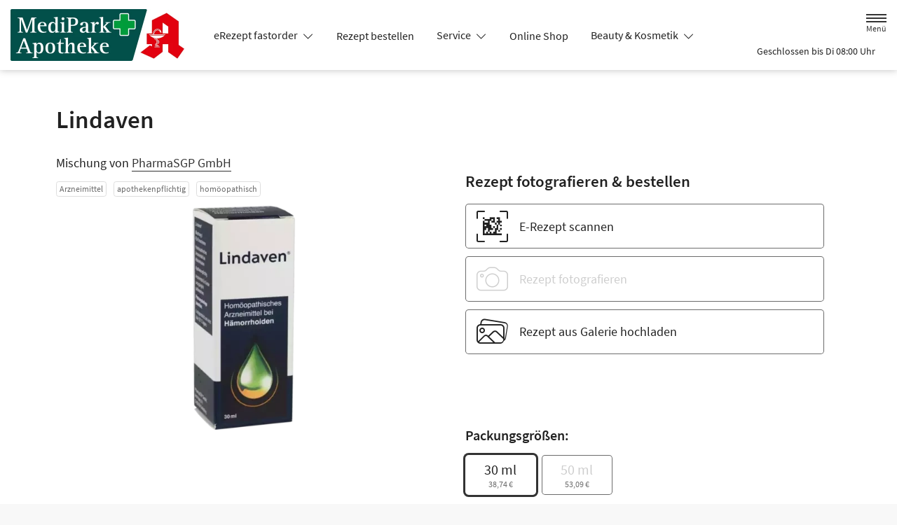

--- FILE ---
content_type: text/css
request_url: https://www.mediparkapotheke.de/color-scheme-build/color-scheme-silver-non-blocking.256fdc7b.css
body_size: 13783
content:
@font-face{font-family:swiper-icons;font-style:normal;font-weight:400;src:url("data:application/font-woff;charset=utf-8;base64, [base64]//wADZ2x5ZgAAAywAAADMAAAD2MHtryVoZWFkAAABbAAAADAAAAA2E2+eoWhoZWEAAAGcAAAAHwAAACQC9gDzaG10eAAAAigAAAAZAAAArgJkABFsb2NhAAAC0AAAAFoAAABaFQAUGG1heHAAAAG8AAAAHwAAACAAcABAbmFtZQAAA/gAAAE5AAACXvFdBwlwb3N0AAAFNAAAAGIAAACE5s74hXjaY2BkYGAAYpf5Hu/j+W2+MnAzMYDAzaX6QjD6/4//Bxj5GA8AuRwMYGkAPywL13jaY2BkYGA88P8Agx4j+/8fQDYfA1AEBWgDAIB2BOoAeNpjYGRgYNBh4GdgYgABEMnIABJzYNADCQAACWgAsQB42mNgYfzCOIGBlYGB0YcxjYGBwR1Kf2WQZGhhYGBiYGVmgAFGBiQQkOaawtDAoMBQxXjg/wEGPcYDDA4wNUA2CCgwsAAAO4EL6gAAeNpj2M0gyAACqxgGNWBkZ2D4/wMA+xkDdgAAAHjaY2BgYGaAYBkGRgYQiAHyGMF8FgYHIM3DwMHABGQrMOgyWDLEM1T9/w8UBfEMgLzE////P/5//f/V/xv+r4eaAAeMbAxwIUYmIMHEgKYAYjUcsDAwsLKxc3BycfPw8jEQA/[base64]/uznmfPFBNODM2K7MTQ45YEAZqGP81AmGGcF3iPqOop0r1SPTaTbVkfUe4HXj97wYE+yNwWYxwWu4v1ugWHgo3S1XdZEVqWM7ET0cfnLGxWfkgR42o2PvWrDMBSFj/IHLaF0zKjRgdiVMwScNRAoWUoH78Y2icB/yIY09An6AH2Bdu/UB+yxopYshQiEvnvu0dURgDt8QeC8PDw7Fpji3fEA4z/PEJ6YOB5hKh4dj3EvXhxPqH/SKUY3rJ7srZ4FZnh1PMAtPhwP6fl2PMJMPDgeQ4rY8YT6Gzao0eAEA409DuggmTnFnOcSCiEiLMgxCiTI6Cq5DZUd3Qmp10vO0LaLTd2cjN4fOumlc7lUYbSQcZFkutRG7g6JKZKy0RmdLY680CDnEJ+UMkpFFe1RN7nxdVpXrC4aTtnaurOnYercZg2YVmLN/d/gczfEimrE/fs/bOuq29Zmn8tloORaXgZgGa78yO9/cnXm2BpaGvq25Dv9S4E9+5SIc9PqupJKhYFSSl47+Qcr1mYNAAAAeNptw0cKwkAAAMDZJA8Q7OUJvkLsPfZ6zFVERPy8qHh2YER+3i/BP83vIBLLySsoKimrqKqpa2hp6+jq6RsYGhmbmJqZSy0sraxtbO3sHRydnEMU4uR6yx7JJXveP7WrDycAAAAAAAH//wACeNpjYGRgYOABYhkgZgJCZgZNBkYGLQZtIJsFLMYAAAw3ALgAeNolizEKgDAQBCchRbC2sFER0YD6qVQiBCv/H9ezGI6Z5XBAw8CBK/m5iQQVauVbXLnOrMZv2oLdKFa8Pjuru2hJzGabmOSLzNMzvutpB3N42mNgZGBg4GKQYzBhYMxJLMlj4GBgAYow/P/PAJJhLM6sSoWKfWCAAwDAjgbRAAB42mNgYGBkAIIbCZo5IPrmUn0hGA0AO8EFTQAA") format("woff")}:root{--swiper-theme-color:#007aff}.swiper-container{list-style:none;margin-left:auto;margin-right:auto;overflow:hidden;padding:0;position:relative;z-index:1}.swiper-wrapper{-webkit-box-sizing:content-box;box-sizing:content-box;display:-webkit-box;display:flex;height:100%;position:relative;-webkit-transform:translateZ(0);transform:translateZ(0);-webkit-transition-property:-webkit-transform;transition-property:-webkit-transform;transition-property:transform;transition-property:transform,-webkit-transform;width:100%;z-index:1}.swiper-container-pointer-events{touch-action:pan-y}.swiper-slide{flex-shrink:0;height:100%;position:relative;-webkit-transition-property:-webkit-transform;transition-property:-webkit-transform;transition-property:transform;transition-property:transform,-webkit-transform;width:100%}:root{--swiper-navigation-size:44px}.swiper-button-next,.swiper-button-prev{cursor:pointer;display:-webkit-box;display:flex;height:var(--swiper-navigation-size);margin-top:calc(0px - var(--swiper-navigation-size)/2);position:absolute;top:50%;width:calc(var(--swiper-navigation-size)/44*27);z-index:10;-webkit-box-align:center;align-items:center;-webkit-box-pack:center;color:var(--swiper-navigation-color,var(--swiper-theme-color));justify-content:center}.swiper-button-next:after,.swiper-button-prev:after{font-family:swiper-icons;font-size:var(--swiper-navigation-size);font-variant:normal;letter-spacing:0;line-height:1;text-transform:none!important;text-transform:none}.swiper-button-prev{left:10px;right:auto}.swiper-button-prev:after{content:"prev"}.swiper-button-next{left:auto;right:10px}.swiper-button-next:after{content:"next"}.swiper-pagination{position:absolute;text-align:center;-webkit-transform:translateZ(0);transform:translateZ(0);-webkit-transition:opacity .3s;transition:opacity .3s;z-index:10}@-webkit-keyframes swiper-preloader-spin{to{-webkit-transform:rotate(1turn);transform:rotate(1turn)}}@keyframes swiper-preloader-spin{to{-webkit-transform:rotate(1turn);transform:rotate(1turn)}}.fade{-webkit-transition:opacity .15s linear;transition:opacity .15s linear}@media(prefers-reduced-motion:reduce){.fade{-webkit-transition:none;transition:none}}.fade:not(.show){opacity:0}.collapse:not(.show){display:none}.collapsing{height:0;overflow:hidden;-webkit-transition:height .35s ease;transition:height .35s ease}@media(prefers-reduced-motion:reduce){.collapsing{-webkit-transition:none;transition:none}}.collapsing.collapse-horizontal{height:auto;-webkit-transition:width .35s ease;transition:width .35s ease;width:0}@media(prefers-reduced-motion:reduce){.collapsing.collapse-horizontal{-webkit-transition:none;transition:none}}.btn-group{display:-webkit-inline-box;display:inline-flex;position:relative;vertical-align:middle}.btn-group>.btn{position:relative;-webkit-box-flex:1;flex:1 1 auto}.btn-group>.btn-check:checked+.btn,.btn-group>.btn-check:focus+.btn,.btn-group>.btn.active,.btn-group>.btn:active,.btn-group>.btn:focus,.btn-group>.btn:hover{z-index:1}.btn-group{border-radius:.3rem}.btn-group>.btn-group:not(:first-child),.btn-group>:not(.btn-check:first-child)+.btn{margin-left:-1px}.btn-group>.btn-group:not(:last-child)>.btn,.btn-group>.btn.dropdown-toggle-split:first-child,.btn-group>.btn:not(:last-child):not(.dropdown-toggle){border-bottom-right-radius:0;border-top-right-radius:0}.btn-group>.btn-group:not(:first-child)>.btn,.btn-group>.btn:nth-child(n+3),.btn-group>:not(.btn-check)+.btn{border-bottom-left-radius:0;border-top-left-radius:0}.dropdown-toggle-split{padding-left:.9em;padding-right:.9em}.dropdown-toggle-split:after{margin-left:0}.btn-sm+.dropdown-toggle-split{padding-left:.75em;padding-right:.75em}.btn-lg+.dropdown-toggle-split{padding-left:.9em;padding-right:.9em}.dropdown{position:relative}.dropdown-toggle{white-space:nowrap}.dropdown-toggle:after{border-bottom:0;border-left:.3em solid transparent;border-right:.3em solid transparent;border-top:.3em solid;content:"";display:inline-block;margin-left:.255em;vertical-align:.255em}.dropdown-toggle:empty:after{margin-left:0}.dropdown-menu{--bs-dropdown-zindex:1000;--bs-dropdown-min-width:10rem;--bs-dropdown-padding-x:0;--bs-dropdown-padding-y:0.5rem;--bs-dropdown-spacer:0.125rem;--bs-dropdown-font-size:1rem;--bs-dropdown-color:#212121;--bs-dropdown-bg:#fff;--bs-dropdown-border-color:var(--bs-border-color-translucent);--bs-dropdown-border-radius:0.3rem;--bs-dropdown-border-width:1px;--bs-dropdown-inner-border-radius:calc(0.3rem - 1px);--bs-dropdown-divider-bg:var(--bs-border-color-translucent);--bs-dropdown-divider-margin-y:0.5rem;--bs-dropdown-box-shadow:0 0.5rem 1rem rgba(0,0,0,.15);--bs-dropdown-link-color:#212121;--bs-dropdown-link-hover-color:#1e1e1e;--bs-dropdown-link-hover-bg:#e9e9e9;--bs-dropdown-link-active-color:#fff;--bs-dropdown-link-active-bg:#333;--bs-dropdown-link-disabled-color:#adadad;--bs-dropdown-item-padding-x:1rem;--bs-dropdown-item-padding-y:0.25rem;--bs-dropdown-header-color:#6c6c6c;--bs-dropdown-header-padding-x:1rem;--bs-dropdown-header-padding-y:0.5rem;background-clip:padding-box;background-color:var(--bs-dropdown-bg);border:var(--bs-dropdown-border-width) solid var(--bs-dropdown-border-color);border-radius:var(--bs-dropdown-border-radius);color:var(--bs-dropdown-color);display:none;font-size:var(--bs-dropdown-font-size);list-style:none;margin:0;min-width:var(--bs-dropdown-min-width);padding:var(--bs-dropdown-padding-y) var(--bs-dropdown-padding-x);position:absolute;text-align:left;z-index:var(--bs-dropdown-zindex)}.dropdown-menu-end{--bs-position:end}.dropdown-item{background-color:transparent;border:0;clear:both;color:var(--bs-dropdown-link-color);display:block;font-weight:400;padding:var(--bs-dropdown-item-padding-y) var(--bs-dropdown-item-padding-x);text-align:inherit;white-space:nowrap;width:100%}.dropdown-item:focus,.dropdown-item:hover{background-color:var(--bs-dropdown-link-hover-bg);color:var(--bs-dropdown-link-hover-color)}.dropdown-item.active,.dropdown-item:active{background-color:var(--bs-dropdown-link-active-bg);color:var(--bs-dropdown-link-active-color);text-decoration:none}.dropdown-item.disabled,.dropdown-item:disabled{background-color:transparent;color:var(--bs-dropdown-link-disabled-color);pointer-events:none}.dropdown-menu.show{display:block}.navbar{--bs-navbar-padding-x:0;--bs-navbar-padding-y:0.5rem;--bs-navbar-color:rgba(0,0,0,.55);--bs-navbar-hover-color:rgba(0,0,0,.7);--bs-navbar-disabled-color:rgba(0,0,0,.3);--bs-navbar-active-color:rgba(0,0,0,.9);--bs-navbar-brand-padding-y:0.3125rem;--bs-navbar-brand-margin-end:1rem;--bs-navbar-brand-font-size:1.25rem;--bs-navbar-brand-color:rgba(0,0,0,.9);--bs-navbar-brand-hover-color:rgba(0,0,0,.9);--bs-navbar-nav-link-padding-x:0.5rem;--bs-navbar-toggler-padding-y:0.25rem;--bs-navbar-toggler-padding-x:0.75rem;--bs-navbar-toggler-font-size:1.25rem;--bs-navbar-toggler-icon-bg:url("data:image/svg+xml;charset=utf-8,%3Csvg xmlns='http://www.w3.org/2000/svg' viewBox='0 0 30 30'%3E%3Cpath stroke='rgba(0, 0, 0, 0.55)' stroke-linecap='round' stroke-miterlimit='10' stroke-width='2' d='M4 7h22M4 15h22M4 23h22'/%3E%3C/svg%3E");--bs-navbar-toggler-border-color:rgba(0,0,0,.1);--bs-navbar-toggler-border-radius:0.3rem;--bs-navbar-toggler-focus-width:0.25rem;--bs-navbar-toggler-transition:box-shadow 0.15s ease-in-out;flex-wrap:wrap;padding:var(--bs-navbar-padding-y) var(--bs-navbar-padding-x);position:relative}.navbar,.navbar>.container,.navbar>.container-fluid{display:-webkit-box;display:flex;-webkit-box-align:center;align-items:center;-webkit-box-pack:justify;justify-content:space-between}.navbar>.container,.navbar>.container-fluid{flex-wrap:inherit}.navbar-brand{color:var(--bs-navbar-brand-color);font-size:var(--bs-navbar-brand-font-size);margin-right:var(--bs-navbar-brand-margin-end);padding-bottom:var(--bs-navbar-brand-padding-y);padding-top:var(--bs-navbar-brand-padding-y);white-space:nowrap}.navbar-brand:focus,.navbar-brand:hover{color:var(--bs-navbar-brand-hover-color)}.form-label{margin-bottom:.5rem}.col-form-label{font-size:inherit;line-height:1.5;margin-bottom:0}.col-form-label,.col-form-label-lg{padding-bottom:calc(1rem + 1px);padding-top:calc(1rem + 1px)}.col-form-label-lg{font-size:1.25rem}.col-form-label-sm{font-size:.875rem;padding-bottom:calc(.35rem + 1px);padding-top:calc(.35rem + 1px)}.form-text{color:#6c6c6c;font-size:.875em;margin-top:.25rem}.form-control{-webkit-appearance:none;-moz-appearance:none;appearance:none;background-clip:padding-box;background-color:#fff;border:1px solid #cecece;border-radius:.3rem;color:#212121;display:block;font-size:1.125rem;font-weight:400;line-height:1.5;padding:1rem .75rem;-webkit-transition:border-color .15s ease-in-out,-webkit-box-shadow .15s ease-in-out;transition:border-color .15s ease-in-out,-webkit-box-shadow .15s ease-in-out;transition:border-color .15s ease-in-out,box-shadow .15s ease-in-out;transition:border-color .15s ease-in-out,box-shadow .15s ease-in-out,-webkit-box-shadow .15s ease-in-out;width:100%}@media(prefers-reduced-motion:reduce){.form-control{-webkit-transition:none;transition:none}}.form-control[type=file]{overflow:hidden}.form-control[type=file]:not(:disabled):not([readonly]){cursor:pointer}.form-control:focus{background-color:#fff;border-color:#999;-webkit-box-shadow:0 0 0 .25rem rgba(51,51,51,.25);box-shadow:0 0 0 .25rem rgba(51,51,51,.25);color:#212121;outline:0}.form-control::-webkit-date-and-time-value{height:1.5em}.form-control::-webkit-input-placeholder{color:#6c6c6c;opacity:1}.form-control::-moz-placeholder{color:#6c6c6c;opacity:1}.form-control:-ms-input-placeholder{color:#6c6c6c;opacity:1}.form-control::-ms-input-placeholder{color:#6c6c6c;opacity:1}.form-control::placeholder{color:#6c6c6c;opacity:1}.form-control:disabled{background-color:#f8f8f8;border-color:#cecece;opacity:1}.form-control::-webkit-file-upload-button{margin:-1rem -.75rem;padding:1rem .75rem;-webkit-margin-end:.75rem;background-color:#fff;border:0 solid;border-color:inherit;border-inline-end-width:1px;border-radius:0;color:#212121;margin-inline-end:.75rem;pointer-events:none;-webkit-transition:color .15s ease-in-out,background-color .15s ease-in-out,border-color .15s ease-in-out,-webkit-box-shadow .15s ease-in-out;transition:color .15s ease-in-out,background-color .15s ease-in-out,border-color .15s ease-in-out,-webkit-box-shadow .15s ease-in-out;transition:color .15s ease-in-out,background-color .15s ease-in-out,border-color .15s ease-in-out,box-shadow .15s ease-in-out;transition:color .15s ease-in-out,background-color .15s ease-in-out,border-color .15s ease-in-out,box-shadow .15s ease-in-out,-webkit-box-shadow .15s ease-in-out}.form-control::file-selector-button{margin:-1rem -.75rem;padding:1rem .75rem;-webkit-margin-end:.75rem;background-color:#fff;border:0 solid;border-color:inherit;border-inline-end-width:1px;border-radius:0;color:#212121;margin-inline-end:.75rem;pointer-events:none;-webkit-transition:color .15s ease-in-out,background-color .15s ease-in-out,border-color .15s ease-in-out,-webkit-box-shadow .15s ease-in-out;transition:color .15s ease-in-out,background-color .15s ease-in-out,border-color .15s ease-in-out,-webkit-box-shadow .15s ease-in-out;transition:color .15s ease-in-out,background-color .15s ease-in-out,border-color .15s ease-in-out,box-shadow .15s ease-in-out;transition:color .15s ease-in-out,background-color .15s ease-in-out,border-color .15s ease-in-out,box-shadow .15s ease-in-out,-webkit-box-shadow .15s ease-in-out}@media(prefers-reduced-motion:reduce){.form-control::-webkit-file-upload-button{-webkit-transition:none;transition:none}.form-control::file-selector-button{-webkit-transition:none;transition:none}}.form-control:hover:not(:disabled):not([readonly])::-webkit-file-upload-button{background-color:#f2f2f2}.form-control:hover:not(:disabled):not([readonly])::file-selector-button{background-color:#f2f2f2}.form-control-plaintext{background-color:transparent;border:solid transparent;border-width:1px 0;color:#212121;display:block;line-height:1.5;margin-bottom:0;padding:1rem 0;width:100%}.form-control-plaintext:focus{outline:0}.form-control-plaintext.form-control-lg,.form-control-plaintext.form-control-sm{padding-left:0;padding-right:0}.form-control-sm{border-radius:.25rem;font-size:.875rem;min-height:calc(1.5em + .7rem + 2px);padding:.35rem .75rem}.form-control-sm::-webkit-file-upload-button{margin:-.35rem -.75rem;padding:.35rem .75rem;-webkit-margin-end:.75rem;margin-inline-end:.75rem}.form-control-sm::file-selector-button{margin:-.35rem -.75rem;padding:.35rem .75rem;-webkit-margin-end:.75rem;margin-inline-end:.75rem}.form-control-lg{border-radius:.35rem;font-size:1.25rem;min-height:calc(1.5em + 2rem + 2px);padding:1rem}.form-control-lg::-webkit-file-upload-button{margin:-1rem;padding:1rem;-webkit-margin-end:1rem;margin-inline-end:1rem}.form-control-lg::file-selector-button{margin:-1rem;padding:1rem;-webkit-margin-end:1rem;margin-inline-end:1rem}textarea.form-control{min-height:calc(1.5em + 2rem + 2px)}textarea.form-control-sm{min-height:calc(1.5em + .7rem + 2px)}textarea.form-control-lg{min-height:calc(1.5em + 2rem + 2px)}.form-control-color{height:calc(1.5em + 2rem + 2px);padding:1rem;width:3rem}.form-control-color:not(:disabled):not([readonly]){cursor:pointer}.form-control-color::-moz-color-swatch{border:0!important;border-radius:.3rem}.form-control-color::-webkit-color-swatch{border-radius:.3rem}.form-control-color.form-control-sm{height:calc(1.5em + .7rem + 2px)}.form-control-color.form-control-lg{height:calc(1.5em + 2rem + 2px)}.form-select{display:block;padding:1rem 2.25rem 1rem .75rem;width:100%;-moz-padding-start:calc(.75rem - 3px);background-color:#fff;background-image:url("data:image/svg+xml;charset=utf-8,%3Csvg xmlns='http://www.w3.org/2000/svg' viewBox='0 0 16 16'%3E%3Cpath fill='none' stroke='%23343434' stroke-linecap='round' stroke-linejoin='round' stroke-width='2' d='m2 5 6 6 6-6'/%3E%3C/svg%3E");background-position:right .75rem center;background-repeat:no-repeat;background-size:16px 12px;border:1px solid #cecece;border-radius:.3rem;color:#212121;font-size:1.125rem;font-weight:400;line-height:1.5;-webkit-transition:border-color .15s ease-in-out,-webkit-box-shadow .15s ease-in-out;transition:border-color .15s ease-in-out,-webkit-box-shadow .15s ease-in-out;transition:border-color .15s ease-in-out,box-shadow .15s ease-in-out;transition:border-color .15s ease-in-out,box-shadow .15s ease-in-out,-webkit-box-shadow .15s ease-in-out}@media(prefers-reduced-motion:reduce){.form-select{-webkit-transition:none;transition:none}}.form-select{-moz-appearance:none;appearance:none}.form-select:focus{border-color:#999;-webkit-box-shadow:0 0 0 .25rem rgba(51,51,51,.25);box-shadow:0 0 0 .25rem rgba(51,51,51,.25);outline:0}.form-select[multiple],.form-select[size]:not([size="1"]){background-image:none;padding-right:.75rem}.form-select:disabled{background-color:#f8f8f8;border-color:#cecece;color:#cecece}.form-select:-moz-focusring{color:transparent;text-shadow:0 0 0 #212121}.form-select-sm{border-radius:.25rem;font-size:.875rem;padding-bottom:.35rem;padding-left:.75rem;padding-top:.35rem}.form-select-lg{border-radius:.35rem;font-size:1.25rem;padding-bottom:1rem;padding-left:1rem;padding-top:1rem}.form-check{display:block;margin-bottom:.125rem;min-height:1.5rem;padding-left:1.9em}.form-check .form-check-input{float:left;margin-left:-1.9em}.form-check-reverse{padding-left:0;padding-right:1.9em;text-align:right}.form-check-reverse .form-check-input{float:right;margin-left:0;margin-right:-1.9em}.form-check-input{-moz-appearance:none;appearance:none;background-color:#6c6c6c;background-position:50%;background-repeat:no-repeat;background-size:contain;border:1px solid rgba(0,0,0,.25);height:1.4em;margin-top:.05em;-webkit-print-color-adjust:exact;print-color-adjust:exact;vertical-align:top;width:1.4em}.form-check-input[type=checkbox]{border-radius:.25em}.form-check-input[type=radio]{border-radius:50%}.form-check-input:active{-webkit-filter:brightness(90%);filter:brightness(90%)}.form-check-input:focus{border-color:#999;-webkit-box-shadow:0 0 0 .25rem rgba(51,51,51,.25);box-shadow:0 0 0 .25rem rgba(51,51,51,.25);outline:0}.form-check-input:checked{background-color:#6c6c6c;border-color:#6c6c6c}.form-check-input:checked[type=checkbox]{background-image:url("data:image/svg+xml;charset=utf-8,%3Csvg xmlns='http://www.w3.org/2000/svg' viewBox='0 0 20 20'%3E%3Cpath fill='none' stroke='%23fff' stroke-linecap='round' stroke-linejoin='round' stroke-width='3' d='m6 10 3 3 6-6'/%3E%3C/svg%3E")}.form-check-input:checked[type=radio]{background-image:url("data:image/svg+xml;charset=utf-8,%3Csvg xmlns='http://www.w3.org/2000/svg' viewBox='-4 -4 8 8'%3E%3Ccircle r='2' fill='%23fff'/%3E%3C/svg%3E")}.form-check-input[type=checkbox]:indeterminate{background-color:#333;background-image:url("data:image/svg+xml;charset=utf-8,%3Csvg xmlns='http://www.w3.org/2000/svg' viewBox='0 0 20 20'%3E%3Cpath fill='none' stroke='%23fff' stroke-linecap='round' stroke-linejoin='round' stroke-width='3' d='M6 10h8'/%3E%3C/svg%3E");border-color:#333}.form-check-input:disabled{-webkit-filter:none;filter:none;opacity:1;pointer-events:none}.form-check-input:disabled~.form-check-label,.form-check-input[disabled]~.form-check-label{cursor:default;opacity:1}.form-switch{padding-left:2.5em}.form-switch .form-check-input{background-image:url("data:image/svg+xml;charset=utf-8,%3Csvg xmlns='http://www.w3.org/2000/svg' viewBox='-4 -4 8 8'%3E%3Ccircle r='3' fill='rgba(0, 0, 0, 0.25)'/%3E%3C/svg%3E");background-position:0;border-radius:2em;margin-left:-2.5em;-webkit-transition:background-position .15s ease-in-out;transition:background-position .15s ease-in-out;width:2em}@media(prefers-reduced-motion:reduce){.form-switch .form-check-input{-webkit-transition:none;transition:none}}.form-switch .form-check-input:focus{background-image:url("data:image/svg+xml;charset=utf-8,%3Csvg xmlns='http://www.w3.org/2000/svg' viewBox='-4 -4 8 8'%3E%3Ccircle r='3' fill='%23999'/%3E%3C/svg%3E")}.form-switch .form-check-input:checked{background-image:url("data:image/svg+xml;charset=utf-8,%3Csvg xmlns='http://www.w3.org/2000/svg' viewBox='-4 -4 8 8'%3E%3Ccircle r='3' fill='%23fff'/%3E%3C/svg%3E");background-position:100%}.form-switch.form-check-reverse{padding-left:0;padding-right:2.5em}.form-switch.form-check-reverse .form-check-input{margin-left:0;margin-right:-2.5em}.form-check-inline{display:inline-block;margin-right:1rem}.btn-check{position:absolute;clip:rect(0,0,0,0);pointer-events:none}.btn-check:disabled+.btn,.btn-check[disabled]+.btn{-webkit-filter:none;filter:none;opacity:.3;pointer-events:none}.form-range{-webkit-appearance:none;-moz-appearance:none;appearance:none;background-color:transparent;height:2rem;padding:0;width:100%}.form-range:focus{outline:0}.form-range:focus::-webkit-slider-thumb{-webkit-box-shadow:0 0 0 1px #fff,0 0 0 .25rem rgba(51,51,51,.25);box-shadow:0 0 0 1px #fff,0 0 0 .25rem rgba(51,51,51,.25)}.form-range:focus::-moz-range-thumb{box-shadow:0 0 0 1px #fff,0 0 0 .25rem rgba(51,51,51,.25)}.form-range::-moz-focus-outer{border:0}.form-range::-webkit-slider-thumb{background-color:#fff;border:1px solid #cecece;border-radius:1rem;height:1.5rem;margin-top:-.35rem;-webkit-transition:background-color .15s ease-in-out,border-color .15s ease-in-out,-webkit-box-shadow .15s ease-in-out;transition:background-color .15s ease-in-out,border-color .15s ease-in-out,-webkit-box-shadow .15s ease-in-out;transition:background-color .15s ease-in-out,border-color .15s ease-in-out,box-shadow .15s ease-in-out;transition:background-color .15s ease-in-out,border-color .15s ease-in-out,box-shadow .15s ease-in-out,-webkit-box-shadow .15s ease-in-out;width:1.5rem}@media(prefers-reduced-motion:reduce){.form-range::-webkit-slider-thumb{-webkit-transition:none;transition:none}}.form-range::-webkit-slider-thumb{appearance:none}.form-range::-webkit-slider-thumb:active{background-color:#c2c2c2}.form-range::-webkit-slider-runnable-track{background-color:#dedede;border-color:transparent;border-radius:1rem;color:transparent;cursor:pointer;height:.8rem;width:100%}.form-range::-moz-range-thumb{background-color:#fff;border:1px solid #cecece;border-radius:1rem;height:1.5rem;-moz-transition:background-color .15s ease-in-out,border-color .15s ease-in-out,box-shadow .15s ease-in-out;transition:background-color .15s ease-in-out,border-color .15s ease-in-out,box-shadow .15s ease-in-out;width:1.5rem}@media(prefers-reduced-motion:reduce){.form-range::-moz-range-thumb{-moz-transition:none;transition:none}}.form-range::-moz-range-thumb{-moz-appearance:none;appearance:none}.form-range::-moz-range-thumb:active{background-color:#c2c2c2}.form-range::-moz-range-track{background-color:#dedede;border-color:transparent;border-radius:1rem;color:transparent;cursor:pointer;height:.8rem;width:100%}.form-range:disabled{pointer-events:none}.form-range:disabled::-webkit-slider-thumb{background-color:#fff}.form-range:disabled::-moz-range-thumb{background-color:#fff}.form-floating{position:relative}.form-floating>.form-control,.form-floating>.form-control-plaintext,.form-floating>.form-select{height:calc(3.5rem + 2px);line-height:1.25}.form-floating>label{border:1px solid transparent;height:100%;left:0;overflow:hidden;padding:1rem .75rem;pointer-events:none;position:absolute;text-align:start;text-overflow:ellipsis;top:0;-webkit-transform-origin:0 0;transform-origin:0 0;-webkit-transition:opacity .1s ease-in-out,-webkit-transform .1s ease-in-out;transition:opacity .1s ease-in-out,-webkit-transform .1s ease-in-out;transition:opacity .1s ease-in-out,transform .1s ease-in-out;transition:opacity .1s ease-in-out,transform .1s ease-in-out,-webkit-transform .1s ease-in-out;white-space:nowrap;width:100%}@media(prefers-reduced-motion:reduce){.form-floating>label{-webkit-transition:none;transition:none}}.form-floating>.form-control,.form-floating>.form-control-plaintext{padding:1rem .75rem}.form-floating>.form-control-plaintext::-webkit-input-placeholder,.form-floating>.form-control::-webkit-input-placeholder{color:transparent}.form-floating>.form-control-plaintext::-moz-placeholder,.form-floating>.form-control::-moz-placeholder{color:transparent}.form-floating>.form-control-plaintext:-ms-input-placeholder,.form-floating>.form-control:-ms-input-placeholder{color:transparent}.form-floating>.form-control-plaintext::-ms-input-placeholder,.form-floating>.form-control::-ms-input-placeholder{color:transparent}.form-floating>.form-control-plaintext::placeholder,.form-floating>.form-control::placeholder{color:transparent}.form-floating>.form-control-plaintext:not(:-moz-placeholder),.form-floating>.form-control:not(:-moz-placeholder){padding-bottom:.325em;padding-top:1.525em}.form-floating>.form-control-plaintext:not(:-ms-input-placeholder),.form-floating>.form-control:not(:-ms-input-placeholder){padding-bottom:.325em;padding-top:1.525em}.form-floating>.form-control-plaintext:focus,.form-floating>.form-control-plaintext:not(:placeholder-shown),.form-floating>.form-control:focus,.form-floating>.form-control:not(:placeholder-shown){padding-bottom:.325em;padding-top:1.525em}.form-floating>.form-control-plaintext:-webkit-autofill,.form-floating>.form-control:-webkit-autofill{padding-bottom:.325em;padding-top:1.525em}.form-floating>.form-select{padding-bottom:.325em;padding-top:1.525em}.form-floating>.form-control:not(:-moz-placeholder)~label{opacity:.65;transform:scale(.8) translateY(-.6em) translateX(.15em)}.form-floating>.form-control:not(:-ms-input-placeholder)~label{opacity:.65;transform:scale(.8) translateY(-.6em) translateX(.15em)}.form-floating>.form-control-plaintext~label,.form-floating>.form-control:focus~label,.form-floating>.form-control:not(:placeholder-shown)~label,.form-floating>.form-select~label{opacity:.65;-webkit-transform:scale(.8) translateY(-.6em) translateX(.15em);transform:scale(.8) translateY(-.6em) translateX(.15em)}.form-floating>.form-control:-webkit-autofill~label{opacity:.65;-webkit-transform:scale(.8) translateY(-.6em) translateX(.15em);transform:scale(.8) translateY(-.6em) translateX(.15em)}.form-floating>.form-control-plaintext~label{border-width:1px 0}.input-group{display:-webkit-box;display:flex;flex-wrap:wrap;position:relative;-webkit-box-align:stretch;align-items:stretch;width:100%}.input-group>.form-control,.input-group>.form-floating,.input-group>.form-select{position:relative;-webkit-box-flex:1;flex:1 1 auto;min-width:0;width:1%}.input-group>.form-control:focus,.input-group>.form-floating:focus-within,.input-group>.form-select:focus{z-index:5}.input-group .btn{position:relative;z-index:2}.input-group .btn:focus{z-index:5}.input-group-text{display:-webkit-box;display:flex;-webkit-box-align:center;align-items:center;background-color:#fff;border:1px solid #cecece;border-radius:.3rem;color:#212121;font-size:1.125rem;font-weight:400;line-height:1.5;padding:1rem .75rem;text-align:center;white-space:nowrap}.input-group-lg>.btn,.input-group-lg>.form-control,.input-group-lg>.form-select,.input-group-lg>.input-group-text{border-radius:.35rem;font-size:1.25rem;padding:1rem}.input-group-sm>.btn,.input-group-sm>.form-control,.input-group-sm>.form-select,.input-group-sm>.input-group-text{border-radius:.25rem;font-size:.875rem;padding:.35rem .75rem}.input-group-lg>.form-select,.input-group-sm>.form-select{padding-right:3rem}.input-group.has-validation>.dropdown-toggle:nth-last-child(n+4),.input-group.has-validation>.form-floating:nth-last-child(n+3)>.form-control,.input-group.has-validation>.form-floating:nth-last-child(n+3)>.form-select,.input-group.has-validation>:nth-last-child(n+3):not(.dropdown-toggle):not(.dropdown-menu):not(.form-floating),.input-group:not(.has-validation)>.dropdown-toggle:nth-last-child(n+3),.input-group:not(.has-validation)>.form-floating:not(:last-child)>.form-control,.input-group:not(.has-validation)>.form-floating:not(:last-child)>.form-select,.input-group:not(.has-validation)>:not(:last-child):not(.dropdown-toggle):not(.dropdown-menu):not(.form-floating){border-bottom-right-radius:0;border-top-right-radius:0}.input-group>:not(:first-child):not(.dropdown-menu):not(.valid-tooltip):not(.valid-feedback):not(.invalid-tooltip):not(.invalid-feedback){border-bottom-left-radius:0;border-top-left-radius:0;margin-left:-1px}.input-group>.form-floating:not(:first-child)>.form-control,.input-group>.form-floating:not(:first-child)>.form-select{border-bottom-left-radius:0;border-top-left-radius:0}.valid-feedback{color:#198754;display:none;font-size:.875em;margin-top:.25rem;width:100%}.valid-tooltip{background-color:rgba(25,135,84,.9);border-radius:.3rem;color:#fff;display:none;font-size:.875rem;margin-top:.1rem;max-width:100%;padding:.25rem .5rem;position:absolute;top:100%;z-index:5}.is-valid~.valid-feedback,.is-valid~.valid-tooltip,.was-validated :valid~.valid-feedback,.was-validated :valid~.valid-tooltip{display:block}.form-control.is-valid,.was-validated .form-control:valid{background-image:url("data:image/svg+xml;charset=utf-8,%3Csvg xmlns='http://www.w3.org/2000/svg' viewBox='0 0 8 8'%3E%3Cpath fill='%23198754' d='M2.3 6.73.6 4.53c-.4-1.04.46-1.4 1.1-.8l1.1 1.4 3.4-3.8c.6-.63 1.6-.27 1.2.7l-4 4.6c-.43.5-.8.4-1.1.1'/%3E%3C/svg%3E");background-position:right calc(.375em + .5rem) center;background-repeat:no-repeat;background-size:calc(.75em + 1rem) calc(.75em + 1rem);border-color:#198754;padding-right:calc(1.5em + 2rem)}.form-control.is-valid:focus,.was-validated .form-control:valid:focus{border-color:#198754;-webkit-box-shadow:0 0 0 .25rem rgba(25,135,84,.25);box-shadow:0 0 0 .25rem rgba(25,135,84,.25)}.was-validated textarea.form-control:valid,textarea.form-control.is-valid{background-position:top calc(.375em + .5rem) right calc(.375em + .5rem);padding-right:calc(1.5em + 2rem)}.form-select.is-valid,.was-validated .form-select:valid{border-color:#198754}.form-select.is-valid:not([multiple]):not([size]),.form-select.is-valid:not([multiple])[size="1"],.was-validated .form-select:valid:not([multiple]):not([size]),.was-validated .form-select:valid:not([multiple])[size="1"]{background-image:url("data:image/svg+xml;charset=utf-8,%3Csvg xmlns='http://www.w3.org/2000/svg' viewBox='0 0 16 16'%3E%3Cpath fill='none' stroke='%23343434' stroke-linecap='round' stroke-linejoin='round' stroke-width='2' d='m2 5 6 6 6-6'/%3E%3C/svg%3E"),url("data:image/svg+xml;charset=utf-8,%3Csvg xmlns='http://www.w3.org/2000/svg' viewBox='0 0 8 8'%3E%3Cpath fill='%23198754' d='M2.3 6.73.6 4.53c-.4-1.04.46-1.4 1.1-.8l1.1 1.4 3.4-3.8c.6-.63 1.6-.27 1.2.7l-4 4.6c-.43.5-.8.4-1.1.1'/%3E%3C/svg%3E");background-position:right .75rem center,center right 2.25rem;background-size:16px 12px,calc(.75em + 1rem) calc(.75em + 1rem);padding-right:4.125rem}.form-select.is-valid:focus,.was-validated .form-select:valid:focus{border-color:#198754;-webkit-box-shadow:0 0 0 .25rem rgba(25,135,84,.25);box-shadow:0 0 0 .25rem rgba(25,135,84,.25)}.form-control-color.is-valid,.was-validated .form-control-color:valid{width:calc(5rem + 1.5em)}.form-check-input.is-valid,.was-validated .form-check-input:valid{border-color:#198754}.form-check-input.is-valid:checked,.was-validated .form-check-input:valid:checked{background-color:#198754}.form-check-input.is-valid:focus,.was-validated .form-check-input:valid:focus{-webkit-box-shadow:0 0 0 .25rem rgba(25,135,84,.25);box-shadow:0 0 0 .25rem rgba(25,135,84,.25)}.form-check-input.is-valid~.form-check-label,.was-validated .form-check-input:valid~.form-check-label{color:#198754}.form-check-inline .form-check-input~.valid-feedback{margin-left:.5em}.input-group>.form-control:not(:focus).is-valid,.input-group>.form-floating:not(:focus-within).is-valid,.input-group>.form-select:not(:focus).is-valid,.was-validated .input-group>.form-control:not(:focus):valid,.was-validated .input-group>.form-floating:not(:focus-within):valid,.was-validated .input-group>.form-select:not(:focus):valid{z-index:3}.invalid-feedback{color:#dc3545;display:none;font-size:.875em;margin-top:.25rem;width:100%}.invalid-tooltip{background-color:rgba(220,53,69,.9);border-radius:.3rem;color:#fff;display:none;font-size:.875rem;margin-top:.1rem;max-width:100%;padding:.25rem .5rem;position:absolute;top:100%;z-index:5}.is-invalid~.invalid-feedback,.is-invalid~.invalid-tooltip,.was-validated :invalid~.invalid-feedback,.was-validated :invalid~.invalid-tooltip{display:block}.form-control.is-invalid,.was-validated .form-control:invalid{background-image:url("data:image/svg+xml;charset=utf-8,%3Csvg xmlns='http://www.w3.org/2000/svg' width='12' height='12' fill='none' stroke='%23dc3545' viewBox='0 0 12 12'%3E%3Ccircle cx='6' cy='6' r='4.5'/%3E%3Cpath stroke-linejoin='round' d='M5.8 3.6h.4L6 6.5z'/%3E%3Ccircle cx='6' cy='8.2' r='.6' fill='%23dc3545' stroke='none'/%3E%3C/svg%3E");background-position:right calc(.375em + .5rem) center;background-repeat:no-repeat;background-size:calc(.75em + 1rem) calc(.75em + 1rem);border-color:#dc3545;padding-right:calc(1.5em + 2rem)}.form-control.is-invalid:focus,.was-validated .form-control:invalid:focus{border-color:#dc3545;-webkit-box-shadow:0 0 0 .25rem rgba(220,53,69,.25);box-shadow:0 0 0 .25rem rgba(220,53,69,.25)}.was-validated textarea.form-control:invalid,textarea.form-control.is-invalid{background-position:top calc(.375em + .5rem) right calc(.375em + .5rem);padding-right:calc(1.5em + 2rem)}.form-select.is-invalid,.was-validated .form-select:invalid{border-color:#dc3545}.form-select.is-invalid:not([multiple]):not([size]),.form-select.is-invalid:not([multiple])[size="1"],.was-validated .form-select:invalid:not([multiple]):not([size]),.was-validated .form-select:invalid:not([multiple])[size="1"]{background-image:url("data:image/svg+xml;charset=utf-8,%3Csvg xmlns='http://www.w3.org/2000/svg' viewBox='0 0 16 16'%3E%3Cpath fill='none' stroke='%23343434' stroke-linecap='round' stroke-linejoin='round' stroke-width='2' d='m2 5 6 6 6-6'/%3E%3C/svg%3E"),url("data:image/svg+xml;charset=utf-8,%3Csvg xmlns='http://www.w3.org/2000/svg' width='12' height='12' fill='none' stroke='%23dc3545' viewBox='0 0 12 12'%3E%3Ccircle cx='6' cy='6' r='4.5'/%3E%3Cpath stroke-linejoin='round' d='M5.8 3.6h.4L6 6.5z'/%3E%3Ccircle cx='6' cy='8.2' r='.6' fill='%23dc3545' stroke='none'/%3E%3C/svg%3E");background-position:right .75rem center,center right 2.25rem;background-size:16px 12px,calc(.75em + 1rem) calc(.75em + 1rem);padding-right:4.125rem}.form-select.is-invalid:focus,.was-validated .form-select:invalid:focus{border-color:#dc3545;-webkit-box-shadow:0 0 0 .25rem rgba(220,53,69,.25);box-shadow:0 0 0 .25rem rgba(220,53,69,.25)}.form-control-color.is-invalid,.was-validated .form-control-color:invalid{width:calc(5rem + 1.5em)}.form-check-input.is-invalid,.was-validated .form-check-input:invalid{border-color:#dc3545}.form-check-input.is-invalid:checked,.was-validated .form-check-input:invalid:checked{background-color:#dc3545}.form-check-input.is-invalid:focus,.was-validated .form-check-input:invalid:focus{-webkit-box-shadow:0 0 0 .25rem rgba(220,53,69,.25);box-shadow:0 0 0 .25rem rgba(220,53,69,.25)}.form-check-input.is-invalid~.form-check-label,.was-validated .form-check-input:invalid~.form-check-label{color:#dc3545}.form-check-inline .form-check-input~.invalid-feedback{margin-left:.5em}.input-group>.form-control:not(:focus).is-invalid,.input-group>.form-floating:not(:focus-within).is-invalid,.input-group>.form-select:not(:focus).is-invalid,.was-validated .input-group>.form-control:not(:focus):invalid,.was-validated .input-group>.form-floating:not(:focus-within):invalid,.was-validated .input-group>.form-select:not(:focus):invalid{z-index:4}.nav{--bs-nav-link-padding-x:1rem;--bs-nav-link-padding-y:0.5rem;--bs-nav-link-font-weight: ;--bs-nav-link-color:var(--bs-link-color);--bs-nav-link-hover-color:var(--bs-link-hover-color);--bs-nav-link-disabled-color:#6c6c6c;display:-webkit-box;display:flex;flex-wrap:wrap;list-style:none;margin-bottom:0;padding-left:0}.nav-link{color:var(--bs-nav-link-color);display:block;font-size:var(--bs-nav-link-font-size);font-weight:var(--bs-nav-link-font-weight);padding:var(--bs-nav-link-padding-y) var(--bs-nav-link-padding-x);-webkit-transition:color .15s ease-in-out,background-color .15s ease-in-out,border-color .15s ease-in-out;transition:color .15s ease-in-out,background-color .15s ease-in-out,border-color .15s ease-in-out}@media(prefers-reduced-motion:reduce){.nav-link{-webkit-transition:none;transition:none}}.nav-link:focus,.nav-link:hover{color:var(--bs-nav-link-hover-color)}.nav-link.disabled{color:var(--bs-nav-link-disabled-color);cursor:default;pointer-events:none}.nav-tabs{--bs-nav-tabs-border-width:1px;--bs-nav-tabs-border-color:#dedede;--bs-nav-tabs-border-radius:0.3rem;--bs-nav-tabs-link-hover-border-color:#e9e9e9 #e9e9e9 #dedede;--bs-nav-tabs-link-active-color:#494949;--bs-nav-tabs-link-active-bg:#fff;--bs-nav-tabs-link-active-border-color:#dedede #dedede #fff;border-bottom:var(--bs-nav-tabs-border-width) solid var(--bs-nav-tabs-border-color)}.nav-tabs .nav-link{background:none;border:var(--bs-nav-tabs-border-width) solid transparent;border-top-left-radius:var(--bs-nav-tabs-border-radius);border-top-right-radius:var(--bs-nav-tabs-border-radius);margin-bottom:calc(var(--bs-nav-tabs-border-width)*-1)}.nav-tabs .nav-link:focus,.nav-tabs .nav-link:hover{border-color:var(--bs-nav-tabs-link-hover-border-color);isolation:isolate}.nav-tabs .nav-link.disabled,.nav-tabs .nav-link:disabled{background-color:transparent;border-color:transparent;color:var(--bs-nav-link-disabled-color)}.nav-tabs .nav-item.show .nav-link,.nav-tabs .nav-link.active{background-color:var(--bs-nav-tabs-link-active-bg);border-color:var(--bs-nav-tabs-link-active-border-color);color:var(--bs-nav-tabs-link-active-color)}.nav-tabs .dropdown-menu{border-top-left-radius:0;border-top-right-radius:0;margin-top:calc(var(--bs-nav-tabs-border-width)*-1)}.tab-content>.tab-pane{display:none}.tab-content>.active{display:block}.card{--bs-card-spacer-y:1rem;--bs-card-spacer-x:1rem;--bs-card-title-spacer-y:0.5rem;--bs-card-border-width:0;--bs-card-border-color:var(--bs-border-color-translucent);--bs-card-border-radius:1rem;--bs-card-box-shadow: ;--bs-card-inner-border-radius:1rem;--bs-card-cap-padding-y:0.5rem;--bs-card-cap-padding-x:1rem;--bs-card-cap-bg:rgba(0,0,0,.03);--bs-card-cap-color: ;--bs-card-height: ;--bs-card-color: ;--bs-card-bg:#fff;--bs-card-img-overlay-padding:1rem;--bs-card-group-margin:0.75rem;height:var(--bs-card-height);min-width:0;position:relative;word-wrap:break-word;background-clip:border-box;background-color:var(--bs-card-bg);border:var(--bs-card-border-width) solid var(--bs-card-border-color);border-radius:var(--bs-card-border-radius)}.card>hr{margin-left:0;margin-right:0}.card-body{color:var(--bs-card-color);padding:var(--bs-card-spacer-y) var(--bs-card-spacer-x)}.card-title{margin-bottom:var(--bs-card-title-spacer-y)}.card-text:last-child{margin-bottom:0}.card-link+.card-link{margin-left:var(--bs-card-spacer-x)}.card-footer{background-color:var(--bs-card-cap-bg);border-top:var(--bs-card-border-width) solid var(--bs-card-border-color);color:var(--bs-card-cap-color);padding:var(--bs-card-cap-padding-y) var(--bs-card-cap-padding-x)}.card-footer:last-child{border-radius:0 0 var(--bs-card-inner-border-radius) var(--bs-card-inner-border-radius)}.card-img-top{border-top-left-radius:var(--bs-card-inner-border-radius);border-top-right-radius:var(--bs-card-inner-border-radius);width:100%}.alert{--bs-alert-bg:transparent;--bs-alert-padding-x:1rem;--bs-alert-padding-y:1rem;--bs-alert-margin-bottom:1rem;--bs-alert-color:inherit;--bs-alert-border-color:transparent;--bs-alert-border:1px solid var(--bs-alert-border-color);--bs-alert-border-radius:0;background-color:var(--bs-alert-bg);border:var(--bs-alert-border);border-radius:var(--bs-alert-border-radius);color:var(--bs-alert-color);margin-bottom:var(--bs-alert-margin-bottom);padding:var(--bs-alert-padding-y) var(--bs-alert-padding-x);position:relative}.alert-heading{color:inherit}.alert-link{font-weight:700}.alert-dismissible{padding-right:3rem}.alert-dismissible .btn-close{padding:1.25rem 1rem;position:absolute;right:0;top:0;z-index:2}.alert-primary{--bs-alert-color:#1f1f1f;--bs-alert-bg:#d6d6d6;--bs-alert-border-color:#d6d6d6}.alert-primary .alert-link{color:#181818}.alert-secondary{--bs-alert-color:#414141;--bs-alert-bg:#e2e2e2;--bs-alert-border-color:#e2e2e2}.alert-secondary .alert-link{color:#343434}.alert-success{--bs-alert-color:#0f5132;--bs-alert-bg:#d1e7dd;--bs-alert-border-color:#d1e7dd}.alert-success .alert-link{color:#0c4128}.alert-info{--bs-alert-color:#606264;--bs-alert-bg:#eceded;--bs-alert-border-color:#eceded}.alert-info .alert-link{color:#4d4f50}.alert-warning{--bs-alert-color:#993b00;--bs-alert-bg:#ffe0cc;--bs-alert-border-color:#ffe0cc}.alert-warning .alert-link{color:#7a2f00}.alert-danger{--bs-alert-color:#842029;--bs-alert-bg:#f8d7da;--bs-alert-border-color:#f8d7da}.alert-danger .alert-link{color:#6a1921}.alert-light{--bs-alert-color:#636363;--bs-alert-bg:#fefefe;--bs-alert-border-color:#fefefe}.alert-light .alert-link{color:#4f4f4f}.alert-dark{--bs-alert-color:#141414;--bs-alert-bg:#d3d3d3;--bs-alert-border-color:#d3d3d3}.alert-dark .alert-link{color:#101010}.pagination{--bs-pagination-padding-x:0.75rem;--bs-pagination-padding-y:0.375rem;--bs-pagination-font-size:1rem;--bs-pagination-color:var(--bs-link-color);--bs-pagination-bg:#fff;--bs-pagination-border-width:0;--bs-pagination-border-color:#dedede;--bs-pagination-border-radius:0.3rem;--bs-pagination-hover-color:var(--bs-link-hover-color);--bs-pagination-hover-bg:#e9e9e9;--bs-pagination-hover-border-color:#dedede;--bs-pagination-focus-color:var(--bs-link-hover-color);--bs-pagination-focus-bg:#e9e9e9;--bs-pagination-focus-box-shadow:0 0 0 0.25rem rgba(51,51,51,.25);--bs-pagination-active-color:#fff;--bs-pagination-active-bg:#333;--bs-pagination-active-border-color:#333;--bs-pagination-disabled-color:#6c6c6c;--bs-pagination-disabled-bg:#fff;--bs-pagination-disabled-border-color:#dedede;display:-webkit-box;display:flex;list-style:none;padding-left:0}.page-link{background-color:var(--bs-pagination-bg);border:var(--bs-pagination-border-width) solid var(--bs-pagination-border-color);color:var(--bs-pagination-color);display:block;font-size:var(--bs-pagination-font-size);padding:var(--bs-pagination-padding-y) var(--bs-pagination-padding-x);position:relative;-webkit-transition:color .15s ease-in-out,background-color .15s ease-in-out,border-color .15s ease-in-out,-webkit-box-shadow .15s ease-in-out;transition:color .15s ease-in-out,background-color .15s ease-in-out,border-color .15s ease-in-out,-webkit-box-shadow .15s ease-in-out;transition:color .15s ease-in-out,background-color .15s ease-in-out,border-color .15s ease-in-out,box-shadow .15s ease-in-out;transition:color .15s ease-in-out,background-color .15s ease-in-out,border-color .15s ease-in-out,box-shadow .15s ease-in-out,-webkit-box-shadow .15s ease-in-out}@media(prefers-reduced-motion:reduce){.page-link{-webkit-transition:none;transition:none}}.page-link:hover{background-color:var(--bs-pagination-hover-bg);border-color:var(--bs-pagination-hover-border-color);color:var(--bs-pagination-hover-color);z-index:2}.page-link:focus{background-color:var(--bs-pagination-focus-bg);-webkit-box-shadow:var(--bs-pagination-focus-box-shadow);box-shadow:var(--bs-pagination-focus-box-shadow);color:var(--bs-pagination-focus-color);outline:0;z-index:3}.active>.page-link,.page-link.active{background-color:var(--bs-pagination-active-bg);border-color:var(--bs-pagination-active-border-color);color:var(--bs-pagination-active-color);z-index:3}.disabled>.page-link,.page-link.disabled{background-color:var(--bs-pagination-disabled-bg);border-color:var(--bs-pagination-disabled-border-color);color:var(--bs-pagination-disabled-color);pointer-events:none}.page-item:not(:first-child) .page-link{margin-left:0}.page-item:first-child .page-link{border-bottom-left-radius:var(--bs-pagination-border-radius);border-top-left-radius:var(--bs-pagination-border-radius)}.page-item:last-child .page-link{border-bottom-right-radius:var(--bs-pagination-border-radius);border-top-right-radius:var(--bs-pagination-border-radius)}@-webkit-keyframes progress-bar-stripes{0%{background-position-x:1rem}}@keyframes progress-bar-stripes{0%{background-position-x:1rem}}.progress{--bs-progress-height:1rem;--bs-progress-font-size:0.75rem;--bs-progress-bg:#e9e9e9;--bs-progress-border-radius:0.3rem;--bs-progress-box-shadow:inset 0 1px 2px rgba(0,0,0,.075);--bs-progress-bar-color:#fff;--bs-progress-bar-bg:#333;--bs-progress-bar-transition:width 0.6s ease;background-color:var(--bs-progress-bg);border-radius:var(--bs-progress-border-radius);font-size:var(--bs-progress-font-size);height:var(--bs-progress-height)}.progress,.progress-bar{display:-webkit-box;display:flex;overflow:hidden}.progress-bar{-webkit-box-orient:vertical;-webkit-box-direction:normal;flex-direction:column;-webkit-box-pack:center;background-color:var(--bs-progress-bar-bg);color:var(--bs-progress-bar-color);justify-content:center;text-align:center;-webkit-transition:var(--bs-progress-bar-transition);transition:var(--bs-progress-bar-transition);white-space:nowrap}@media(prefers-reduced-motion:reduce){.progress-bar{-webkit-transition:none;transition:none}}.tooltip{--bs-tooltip-zindex:1080;--bs-tooltip-max-width:200px;--bs-tooltip-padding-x:0.5rem;--bs-tooltip-padding-y:0.25rem;--bs-tooltip-margin: ;--bs-tooltip-font-size:0.875rem;--bs-tooltip-color:#fff;--bs-tooltip-bg:#000;--bs-tooltip-border-radius:0.3rem;--bs-tooltip-opacity:0.9;--bs-tooltip-arrow-width:0.8rem;--bs-tooltip-arrow-height:0.4rem;display:block;font-family:var(--bs-font-sans-serif);font-size:var(--bs-tooltip-font-size);font-style:normal;font-weight:400;letter-spacing:normal;line-break:auto;line-height:1.5;margin:var(--bs-tooltip-margin);padding:var(--bs-tooltip-arrow-height);text-align:left;text-align:start;text-decoration:none;text-shadow:none;text-transform:none;white-space:normal;word-break:normal;word-spacing:normal;z-index:var(--bs-tooltip-zindex);word-wrap:break-word;opacity:0}.tooltip.show{opacity:var(--bs-tooltip-opacity)}.tooltip .tooltip-arrow{display:block;height:var(--bs-tooltip-arrow-height);width:var(--bs-tooltip-arrow-width)}.tooltip .tooltip-arrow:before{border-color:transparent;border-style:solid;content:"";position:absolute}.bs-tooltip-auto[data-popper-placement^=top] .tooltip-arrow,.bs-tooltip-top .tooltip-arrow{bottom:0}.bs-tooltip-auto[data-popper-placement^=top] .tooltip-arrow:before,.bs-tooltip-top .tooltip-arrow:before{border-top-color:var(--bs-tooltip-bg);border-width:var(--bs-tooltip-arrow-height) calc(var(--bs-tooltip-arrow-width)*.5) 0;top:-1px}.bs-tooltip-auto[data-popper-placement^=right] .tooltip-arrow,.bs-tooltip-end .tooltip-arrow{height:var(--bs-tooltip-arrow-width);left:0;width:var(--bs-tooltip-arrow-height)}.bs-tooltip-auto[data-popper-placement^=right] .tooltip-arrow:before,.bs-tooltip-end .tooltip-arrow:before{border-right-color:var(--bs-tooltip-bg);border-width:calc(var(--bs-tooltip-arrow-width)*.5) var(--bs-tooltip-arrow-height) calc(var(--bs-tooltip-arrow-width)*.5) 0;right:-1px}.bs-tooltip-auto[data-popper-placement^=bottom] .tooltip-arrow,.bs-tooltip-bottom .tooltip-arrow{top:0}.bs-tooltip-auto[data-popper-placement^=bottom] .tooltip-arrow:before,.bs-tooltip-bottom .tooltip-arrow:before{border-bottom-color:var(--bs-tooltip-bg);border-width:0 calc(var(--bs-tooltip-arrow-width)*.5) var(--bs-tooltip-arrow-height);bottom:-1px}.bs-tooltip-auto[data-popper-placement^=left] .tooltip-arrow,.bs-tooltip-start .tooltip-arrow{height:var(--bs-tooltip-arrow-width);right:0;width:var(--bs-tooltip-arrow-height)}.bs-tooltip-auto[data-popper-placement^=left] .tooltip-arrow:before,.bs-tooltip-start .tooltip-arrow:before{border-left-color:var(--bs-tooltip-bg);border-width:calc(var(--bs-tooltip-arrow-width)*.5) 0 calc(var(--bs-tooltip-arrow-width)*.5) var(--bs-tooltip-arrow-height);left:-1px}.tooltip-inner{background-color:var(--bs-tooltip-bg);border-radius:var(--bs-tooltip-border-radius);color:var(--bs-tooltip-color);max-width:var(--bs-tooltip-max-width);padding:var(--bs-tooltip-padding-y) var(--bs-tooltip-padding-x);text-align:center}.popover{--bs-popover-zindex:1070;--bs-popover-max-width:276px;--bs-popover-font-size:0.875rem;--bs-popover-bg:#fff;--bs-popover-border-width:1px;--bs-popover-border-color:var(--bs-border-color-translucent);--bs-popover-border-radius:0.35rem;--bs-popover-inner-border-radius:calc(0.35rem - 1px);--bs-popover-box-shadow:0 0.5rem 1rem rgba(0,0,0,.15);--bs-popover-header-padding-x:1rem;--bs-popover-header-padding-y:0.5rem;--bs-popover-header-font-size:1rem;--bs-popover-header-color: ;--bs-popover-header-bg:#f0f0f0;--bs-popover-body-padding-x:1rem;--bs-popover-body-padding-y:1rem;--bs-popover-body-color:#212121;--bs-popover-arrow-width:1rem;--bs-popover-arrow-height:0.5rem;--bs-popover-arrow-border:var(--bs-popover-border-color);display:block;font-family:var(--bs-font-sans-serif);font-size:var(--bs-popover-font-size);font-style:normal;font-weight:400;letter-spacing:normal;line-break:auto;line-height:1.5;max-width:var(--bs-popover-max-width);text-align:left;text-align:start;text-decoration:none;text-shadow:none;text-transform:none;white-space:normal;word-break:normal;word-spacing:normal;z-index:var(--bs-popover-zindex);word-wrap:break-word;background-clip:padding-box;background-color:var(--bs-popover-bg);border:var(--bs-popover-border-width) solid var(--bs-popover-border-color);border-radius:var(--bs-popover-border-radius)}.popover .popover-arrow{display:block;height:var(--bs-popover-arrow-height);width:var(--bs-popover-arrow-width)}.popover .popover-arrow:after,.popover .popover-arrow:before{border:0 solid transparent;content:"";display:block;position:absolute}.bs-popover-auto[data-popper-placement^=top]>.popover-arrow,.bs-popover-top>.popover-arrow{bottom:calc((var(--bs-popover-arrow-height))*-1 - var(--bs-popover-border-width))}.bs-popover-auto[data-popper-placement^=top]>.popover-arrow:after,.bs-popover-auto[data-popper-placement^=top]>.popover-arrow:before,.bs-popover-top>.popover-arrow:after,.bs-popover-top>.popover-arrow:before{border-width:var(--bs-popover-arrow-height) calc(var(--bs-popover-arrow-width)*.5) 0}.bs-popover-auto[data-popper-placement^=top]>.popover-arrow:before,.bs-popover-top>.popover-arrow:before{border-top-color:var(--bs-popover-arrow-border);bottom:0}.bs-popover-auto[data-popper-placement^=top]>.popover-arrow:after,.bs-popover-top>.popover-arrow:after{border-top-color:var(--bs-popover-bg);bottom:var(--bs-popover-border-width)}.bs-popover-auto[data-popper-placement^=right]>.popover-arrow,.bs-popover-end>.popover-arrow{height:var(--bs-popover-arrow-width);left:calc((var(--bs-popover-arrow-height))*-1 - var(--bs-popover-border-width));width:var(--bs-popover-arrow-height)}.bs-popover-auto[data-popper-placement^=right]>.popover-arrow:after,.bs-popover-auto[data-popper-placement^=right]>.popover-arrow:before,.bs-popover-end>.popover-arrow:after,.bs-popover-end>.popover-arrow:before{border-width:calc(var(--bs-popover-arrow-width)*.5) var(--bs-popover-arrow-height) calc(var(--bs-popover-arrow-width)*.5) 0}.bs-popover-auto[data-popper-placement^=right]>.popover-arrow:before,.bs-popover-end>.popover-arrow:before{border-right-color:var(--bs-popover-arrow-border);left:0}.bs-popover-auto[data-popper-placement^=right]>.popover-arrow:after,.bs-popover-end>.popover-arrow:after{border-right-color:var(--bs-popover-bg);left:var(--bs-popover-border-width)}.bs-popover-auto[data-popper-placement^=bottom]>.popover-arrow,.bs-popover-bottom>.popover-arrow{top:calc((var(--bs-popover-arrow-height))*-1 - var(--bs-popover-border-width))}.bs-popover-auto[data-popper-placement^=bottom]>.popover-arrow:after,.bs-popover-auto[data-popper-placement^=bottom]>.popover-arrow:before,.bs-popover-bottom>.popover-arrow:after,.bs-popover-bottom>.popover-arrow:before{border-width:0 calc(var(--bs-popover-arrow-width)*.5) var(--bs-popover-arrow-height)}.bs-popover-auto[data-popper-placement^=bottom]>.popover-arrow:before,.bs-popover-bottom>.popover-arrow:before{border-bottom-color:var(--bs-popover-arrow-border);top:0}.bs-popover-auto[data-popper-placement^=bottom]>.popover-arrow:after,.bs-popover-bottom>.popover-arrow:after{border-bottom-color:var(--bs-popover-bg);top:var(--bs-popover-border-width)}.bs-popover-auto[data-popper-placement^=bottom] .popover-header:before,.bs-popover-bottom .popover-header:before{border-bottom:var(--bs-popover-border-width) solid var(--bs-popover-header-bg);content:"";display:block;left:50%;margin-left:calc(var(--bs-popover-arrow-width)*-.5);position:absolute;top:0;width:var(--bs-popover-arrow-width)}.bs-popover-auto[data-popper-placement^=left]>.popover-arrow,.bs-popover-start>.popover-arrow{height:var(--bs-popover-arrow-width);right:calc((var(--bs-popover-arrow-height))*-1 - var(--bs-popover-border-width));width:var(--bs-popover-arrow-height)}.bs-popover-auto[data-popper-placement^=left]>.popover-arrow:after,.bs-popover-auto[data-popper-placement^=left]>.popover-arrow:before,.bs-popover-start>.popover-arrow:after,.bs-popover-start>.popover-arrow:before{border-width:calc(var(--bs-popover-arrow-width)*.5) 0 calc(var(--bs-popover-arrow-width)*.5) var(--bs-popover-arrow-height)}.bs-popover-auto[data-popper-placement^=left]>.popover-arrow:before,.bs-popover-start>.popover-arrow:before{border-left-color:var(--bs-popover-arrow-border);right:0}.bs-popover-auto[data-popper-placement^=left]>.popover-arrow:after,.bs-popover-start>.popover-arrow:after{border-left-color:var(--bs-popover-bg);right:var(--bs-popover-border-width)}.popover-header{background-color:var(--bs-popover-header-bg);border-bottom:var(--bs-popover-border-width) solid var(--bs-popover-border-color);border-top-left-radius:var(--bs-popover-inner-border-radius);border-top-right-radius:var(--bs-popover-inner-border-radius);color:var(--bs-popover-header-color);font-size:var(--bs-popover-header-font-size);margin-bottom:0;padding:var(--bs-popover-header-padding-y) var(--bs-popover-header-padding-x)}.popover-header:empty{display:none}.popover-body{color:var(--bs-popover-body-color);padding:var(--bs-popover-body-padding-y) var(--bs-popover-body-padding-x)}@font-face{font-display:swap;font-family:bootstrap-icons;src:url(/color-scheme-build/fonts/bootstrap-icons.92ea18a8.woff2) format("woff2")}[class*=" bi-"]:before,[class^=bi-]:before{display:inline-block;font-family:bootstrap-icons!important;font-style:normal;font-variant:normal;font-weight:400!important;line-height:1;text-transform:none;vertical-align:-.125em;-webkit-font-smoothing:antialiased;-moz-osx-font-smoothing:grayscale;visibility:visible}body.font-bootstrap-icons-not-ready [class*=" bi-"]:before,body.font-bootstrap-icons-not-ready [class^=bi-]:before{visibility:hidden}.bi-arrow-left-short:before{content:""}.bi-arrow-left:before{content:""}.bi-arrow-right:before{content:""}.bi-bag-check-fill:before{content:""}.bi-bag-fill:before{content:""}.bi-bag-plus-fill:before{content:""}.bi-bag:before{content:""}.bi-camera-video-fill:before{content:""}.bi-caret-left-fill:before{content:""}.bi-caret-right-fill:before{content:""}.bi-check-circle:before{content:""}.bi-chevron-down:before{content:""}.bi-chevron-left:before{content:""}.bi-chevron-right:before{content:""}.bi-chevron-up:before{content:""}.bi-clock:before{content:""}.bi-envelope-fill:before{content:""}.bi-envelope:before{content:""}.bi-facebook:before{content:""}.bi-geo-alt-fill:before{content:""}.bi-geo-alt:before{content:""}.bi-instagram:before{content:""}.bi-linkedin:before{content:""}.bi-person:before{content:""}.bi-play-circle-fill:before{content:""}.bi-play-circle:before{content:""}.bi-play-fill:before{content:""}.bi-printer-fill:before{content:""}.bi-printer:before{content:""}.bi-search:before{content:""}.bi-star-fill:before{content:""}.bi-tag-fill:before{content:""}.bi-telephone-fill:before{content:""}.bi-telephone:before{content:""}.bi-three-dots-vertical:before{content:""}.bi-twitter:before{content:""}.bi-twitter-x:before{content:""}.bi-x:before{content:""}.bi-youtube:before{content:""}.bi-x-lg:before{content:""}.bi-pinterest:before{content:""}.bi-tiktok:before{content:""}.bi-filetype-pdf:before{content:""}.form-control:disabled,.form-control[readonly]{color:#6c6c6c}.form-control.disabled,.form-control:disabled{color:#cecece;cursor:not-allowed}.form-control.disabled::-webkit-input-placeholder,.form-control:disabled::-webkit-input-placeholder{color:#cecece}.form-control.disabled::-moz-placeholder,.form-control:disabled::-moz-placeholder{color:#cecece}.form-control.disabled:-ms-input-placeholder,.form-control:disabled:-ms-input-placeholder{color:#cecece}.form-control.disabled::-ms-input-placeholder,.form-control:disabled::-ms-input-placeholder{color:#cecece}.form-control.disabled::placeholder,.form-control:disabled::placeholder{color:#cecece}.form-text{font-size:.875rem;line-height:1.3;margin-top:.35rem}.form-control-plaintext:focus,.form-control-plaintext:focus-visible{cursor:pointer;outline:none}.form-select{-webkit-appearance:none}.form-select:disabled{cursor:not-allowed}.input-group--number{width:140px!important}.input-group--number>*{padding:.65rem 1rem}.input-group--number button{border-color:#6c6c6c}.input-group--number button:focus{-webkit-box-shadow:inset 0 3px 5px rgba(0,0,0,.125);box-shadow:inset 0 3px 5px rgba(0,0,0,.125)}.input-group--number input{-moz-appearance:textfield;border-color:#6c6c6c;padding-left:.5em!important;padding-right:.5em!important}.input-group--number input::-webkit-inner-spin-button,.input-group--number input::-webkit-outer-spin-button{-webkit-appearance:none;margin:0}.btn-group--scrollable{margin-left:-1px;max-width:100%;overflow:auto;padding-left:1px}.btn-group--scrollable label{white-space:nowrap}.form-floating select:disabled+label{opacity:.25}.form-floating>label{font-size:1.125rem;padding-bottom:.9rem;padding-top:.9rem}.form-floating textarea:not(:-moz-placeholder)~label{background:#fff;background:linear-gradient(0deg,hsla(0,0%,100%,0),#fff 40%);border:0;border-radius:.3rem;color:rgba(0,0,0,.65);font-size:.9rem;height:2.2rem;left:1px;opacity:1!important;padding-top:.4rem;top:1px;transform:none!important;-moz-transition:all .1s ease-in-out;transition:all .1s ease-in-out;width:calc(100% - 2px)}.form-floating textarea:not(:-ms-input-placeholder)~label{background:#fff;background:linear-gradient(0deg,hsla(0,0%,100%,0),#fff 40%);border:0;border-radius:.3rem;color:rgba(0,0,0,.65);font-size:.9rem;height:2.2rem;left:1px;opacity:1!important;padding-top:.4rem;top:1px;transform:none!important;-ms-transition:all .1s ease-in-out;transition:all .1s ease-in-out;width:calc(100% - 2px)}.form-floating textarea:focus~label,.form-floating textarea:not(:placeholder-shown)~label{background:#fff;background:-webkit-gradient(linear,left bottom,left top,from(hsla(0,0%,100%,0)),color-stop(40%,#fff));background:linear-gradient(0deg,hsla(0,0%,100%,0),#fff 40%);border:0;border-radius:.3rem;color:rgba(0,0,0,.65);font-size:.9rem;height:2.2rem;left:1px;opacity:1!important;padding-top:.4rem;top:1px;-webkit-transform:none!important;transform:none!important;-webkit-transition:all .1s ease-in-out;transition:all .1s ease-in-out;width:calc(100% - 2px)}.form-check-input{-webkit-appearance:none}.form-check-input:not(:checked){background-color:#fff}.form-check-input:disabled{cursor:not-allowed;opacity:.3}.form-check-input:disabled+.form-check-label{color:#cecece;cursor:not-allowed}.form-check--float .form-check{line-height:.9;padding-left:0;text-align:left}.form-check--float .form-check input{margin:0 .5em 0 0}.form-check--float .form-check label{display:inline;text-align:left}.form-check--float .form-check label.text-small{font-size:.6875em}.form-check--float .form-check label a{color:inherit;font-size:1em;text-decoration:underline}.form-range::-webkit-slider-thumb{-webkit-appearance:none;background:#fff;border:1px solid #6c6c6c}.form-range::-moz-range-thumb{background:#fff;border:1px solid #6c6c6c}.form-range::-ms-thumb{background:#fff;border:1px solid #6c6c6c}.form-range:disabled{opacity:.3}.form-control.is-invalid,.form-control.is-valid,.form-select.is-invalid:not([multiple]):not([size]),.form-select.is-invalid:not([multiple])[size="1"],.was-validated .form-control:invalid,.was-validated .form-control:valid,.was-validated .form-select:invalid:not([multiple]):not([size]),.was-validated .form-select:invalid:not([multiple])[size="1"]{background-size:1.25rem}.form-inline{display:-webkit-box;display:flex;-webkit-box-align:center;align-items:center}.form-inline .form-label{margin-bottom:0}.form-inline .form-control,.form-inline .form-select{font-size:1rem;padding-bottom:.4rem;padding-top:.4rem}ul.select-buttons{display:-webkit-box;display:flex;flex-wrap:wrap;-webkit-box-pack:justify;justify-content:space-between;line-height:1.3;list-style-type:none;margin:-.5rem;padding:0}ul.select-buttons--column{-webkit-box-orient:vertical;-webkit-box-direction:normal;flex-direction:column}ul.select-buttons--column li{width:100%!important}ul.select-buttons--columns-4{margin:-.25rem}ul.select-buttons--columns-4 li{width:25%!important}ul.select-buttons--columns-4 li label{margin:.25rem!important;width:calc(100% - .5rem)!important}ul.select-buttons li{margin:0;width:50%}ul.select-buttons li input{position:absolute;visibility:hidden}ul.select-buttons li input:checked+label{-webkit-box-shadow:0 0 0 3px #333;box-shadow:0 0 0 3px #333}ul.select-buttons li input:disabled+label{color:#cecece}ul.select-buttons li a,ul.select-buttons li button,ul.select-buttons li label{border:0;border-radius:.3rem;-webkit-box-shadow:inset 0 0 0 1px #6c6c6c;box-shadow:inset 0 0 0 1px #6c6c6c;cursor:pointer;display:block;margin:.5rem;padding:.5rem;position:relative;text-align:center;width:calc(100% - 1rem)}ul.select-buttons li a span,ul.select-buttons li button span,ul.select-buttons li label span{display:block}ul.select-buttons li a.disabled,ul.select-buttons li button.disabled,ul.select-buttons li label.disabled{color:#cecece;cursor:not-allowed}ul.select-buttons li a{color:inherit}ul.select-buttons--icon{margin:0}ul.select-buttons--icon li a:active,ul.select-buttons--icon li a:hover,ul.select-buttons--icon li button:active,ul.select-buttons--icon li button:hover,ul.select-buttons--icon li input:checked+label,ul.select-buttons--icon li input[type=file]+label:active,ul.select-buttons--icon li input[type=file]+label:hover{-webkit-box-shadow:inset 0 0 0 3px #333;box-shadow:inset 0 0 0 3px #333;color:#333}ul.select-buttons--icon li:first-child a,ul.select-buttons--icon li:first-child label{margin-top:0}ul.select-buttons--icon li:last-child a,ul.select-buttons--icon li:last-child label{margin-bottom:0}ul.select-buttons--icon li a,ul.select-buttons--icon li button,ul.select-buttons--icon li label{display:-webkit-box;display:flex;-webkit-box-align:center;align-items:center;background-color:#fff;margin:.35rem 0;padding:.6rem .5rem}ul.select-buttons--icon li a i,ul.select-buttons--icon li button i,ul.select-buttons--icon li label i{font-size:2.8125rem;height:2.8125rem;line-height:0;margin-left:.5rem;margin-right:1rem;width:2.8125rem}ul.select-buttons--icon li a i.theme_icon-pick_up_box,ul.select-buttons--icon li button i.theme_icon-pick_up_box,ul.select-buttons--icon li label i.theme_icon-pick_up_box{font-size:2.5rem;padding-top:3px}ul.select-buttons--icon li a span,ul.select-buttons--icon li button span,ul.select-buttons--icon li label span{font-size:1.125rem}input[type=date],input[type=datetime-local],input[type=time]{-webkit-appearance:none;-moz-appearance:none}input[type=date]::-webkit-date-and-time-value,input[type=datetime-local]::-webkit-date-and-time-value,input[type=time]::-webkit-date-and-time-value{text-align:left}@font-face{font-display:swap;font-family:apotheken-icons-v2;font-style:normal;font-weight:400;src:url(/color-scheme-build/fonts/apotheken-icons-v2.b15a2ca9.woff2) format("woff")}[data-icon]:before{content:attr(data-icon)}.icon-style-antique .bi-bag-fill:before,.icon-style-antique .bi-bag:before,.icon-style-antique .bi-clock:before,.icon-style-antique .bi-search:before,.icon-style-antique .bi-telephone:before,.icon-style-filled .bi-bag-fill:before,.icon-style-filled .bi-bag:before,.icon-style-filled .bi-clock:before,.icon-style-filled .bi-search:before,.icon-style-filled .bi-telephone:before,[class*=" theme_icon-"]:before,[class^=theme_icon-]:before,[data-icon]:before{font-family:apotheken-icons-v2!important;font-style:normal!important;font-variant:normal!important;font-weight:400!important;text-transform:none!important;speak:none;line-height:1;-webkit-font-smoothing:antialiased;-moz-osx-font-smoothing:grayscale}body.font-apotheken-icons-not-ready .icon-style-antique .bi-bag-fill:before,body.font-apotheken-icons-not-ready .icon-style-antique .bi-clock:before,body.font-apotheken-icons-not-ready .icon-style-antique .bi-search:before,body.font-apotheken-icons-not-ready .icon-style-antique .bi-telephone:before,body.font-apotheken-icons-not-ready .icon-style-filled .bi-bag-fill:before,body.font-apotheken-icons-not-ready .icon-style-filled .bi-clock:before,body.font-apotheken-icons-not-ready .icon-style-filled .bi-search:before,body.font-apotheken-icons-not-ready .icon-style-filled .bi-telephone:before,body.font-apotheken-icons-not-ready [class*=" theme_icon-"]:before,body.font-apotheken-icons-not-ready [class^=theme_icon-]:before{visibility:hidden}.theme_icon-application-areas:before{content:"a"}.theme_icon-dosage:before{content:"b"}.theme_icon-details:before{content:"c"}.theme_icon-contraindications:before{content:"d"}.theme_icon-ingredients:before{content:"e"}.theme_icon-side-effects:before{content:"f"}.theme_icon-mandatory-information:before{content:"g"}.theme_icon-important-instructions:before{content:"h"}.theme_icon-effect:before{content:"i"}.theme_icon-measuring-big:before{content:"j"}.theme_icon-aromatherapy_advice-big:before{content:"k"}.theme_icon-baby_and_family-big:before{content:"l"}.theme_icon-cashless_payment-big:before{content:"m"}.theme_icon-blood_tests-big:before{content:"n"}.theme_icon-corona_quick_test-big:before{content:"o"}.theme_icon-long_night_of_vaccination-big:before{content:"w"}.theme_icon-diabetes_advice-big:before{content:"p"}.theme_icon-inspection-big:before{content:"q"}.theme_icon-nutrition_counselling-big:before{content:"r"}.theme_icon-pharmaceutical_skin_advice-big:before{content:"s"}.theme_icon-medicinal_plants-big:before{content:"t"}.theme_icon-homeopathy_advice-big:before{content:"u"}.theme_icon-rental_inhalator-big:before{content:"v"}.theme_icon-nursing_big:before{content:"w"}.theme_icon-rental_milk_pump-big:before{content:"x"}.theme_icon-phytotherapeutic_advice-big:before{content:"y"}.theme_icon-other_service-big:before{content:"z"}.theme_icon-languages-big:before{content:"A"}.theme_icon-traditional_chinese_medicine-big:before{content:"B"}.theme_icon-tests-big:before{content:"C"}.theme_icon-animal_health-big:before{content:"D"}.theme_icon-rental_big:before{content:"E"}.theme_icon-pharmaceutical_care_for_oral_antitumor_therapy-big:before{content:""}.theme_icon-pharmaceutical_care_for_organ_transplant_recipient-big:before{content:""}.theme_icon-pharmaceutical_service-big:before{content:""}.theme_icon-high_blood_pressure_risk_assessment-big:before{content:""}.theme_icon-medication_advice-big:before{content:""}.theme_icon-inhalation_advice-big:before{content:""}.theme_icon-measuring:before{content:"F"}.theme_icon-aromatherapy_advice:before{content:"G"}.theme_icon-baby_and_family:before{content:"H"}.theme_icon-cashless_payment:before{content:"I"}.theme_icon-blood_tests:before{content:"J"}.theme_icon-corona_quick_test:before{content:"K"}.theme_icon-long_night_of_vaccination:before{content:"S"}.theme_icon-diabetes_advice:before{content:"L"}.theme_icon-inspection:before{content:"M"}.theme_icon-nutrition_counselling:before{content:"N"}.theme_icon-pharmaceutical_skin_advice:before{content:"O"}.theme_icon-medicinal_plants:before{content:"P"}.theme_icon-homeopathy_advice:before{content:"Q"}.theme_icon-rental_inhalator:before{content:"R"}.theme_icon-nursing:before{content:"S"}.theme_icon-rental_milk_pump:before{content:"T"}.theme_icon-phytotherapeutic_advice:before{content:"U"}.theme_icon-other_service:before{content:"V"}.theme_icon-languages:before{content:"W"}.theme_icon-traditional_chinese_medicine:before{content:"X"}.theme_icon-tests:before{content:"Y"}.theme_icon-animal_health:before{content:"Z"}.theme_icon-rental:before{content:"0"}.theme_icon-pharmaceutical_care_for_oral_antitumor_therapy:before{content:""}.theme_icon-pharmaceutical_care_for_organ_transplant_recipient:before{content:""}.theme_icon-pharmaceutical_service:before{content:""}.theme_icon-high_blood_pressure_risk_assessment:before{content:""}.theme_icon-medication_advice:before{content:""}.theme_icon-inhalation_advice:before{content:""}.theme_icon-emergency-service:before{content:"1"}.theme_icon-pollen_count:before{content:"2"}.theme_icon-leaflet_search-big:before{content:"3"}.theme_icon-leaflet_search:before{content:"4"}.theme_icon-fax:before{content:""}.theme_icon-pick_up_box:before{content:""}.theme_icon-pick_up:before{content:""}.theme_icon-cash:before{content:""}.theme_icon-messenger_service:before{content:""}.theme_icon-datamatrix:before{content:""}.theme_icon-gallery:before{content:""}.theme_icon-prescription-phone:before{content:""}.theme_icon-prescription:before{content:""}.theme_icon-camera:before{content:""}.theme_icon-pdf:before{content:""}.theme_icon-application-notes:before{content:""}.theme_icon-pregnancy-notice:before{content:""}.theme_icon-interactions:before{content:""}.theme_icon-appointment:before{content:""}.theme_icon-newsletter:before{content:""}.theme_icon-newsletter-heart:before{content:""}.theme_icon-xing:before{content:""}.icon-style-antique .bi-bag-fill:before,.icon-style-antique .bi-bag:before,.theme_icon-bag-antique:before{content:""}.icon-style-antique .bi-bag-fill:after,.icon-style-antique .bi-bag:after,.theme_icon-bag-antique:after{-webkit-transform:translateX(-50%) translateY(-60%)!important;transform:translateX(-50%) translateY(-60%)!important}.icon-style-antique .bi-clock:before,.theme_icon-clock-antique:before{content:""}.icon-style-antique .bi-telephone:before,.theme_icon-telephone-antique:before{content:"";padding:.2em;-webkit-transform:scale(1.2);transform:scale(1.2)}.icon-style-antique .bi-search:before,.theme_icon-search-antique:before{content:"";-webkit-transform:scale(.9);transform:scale(.9)}.icon-style-filled .bi-telephone:before,.theme_icon-telephone-filled:before{content:""}.icon-style-filled .bi-search:before,.theme_icon-search-filled:before{content:""}.icon-style-filled .bi-bag-fill:before,.icon-style-filled .bi-bag:before,.theme_icon-cart-filled:before{content:""}.icon-style-filled .bi-bag-fill:after,.icon-style-filled .bi-bag:after,.theme_icon-cart-filled:after{-webkit-transform:translateX(-35%) translateY(-88%)!important;transform:translateX(-35%) translateY(-88%)!important}.icon-style-filled .bi-clock:before,.theme_icon-clock-filled:before{content:""}.theme_icon-info-circle:before{content:""}.theme_icon-info-circle-fill:before{content:""}.theme_icon-egk:before{content:""}.theme_icon-shipping:before{content:""}.theme_icon-manufacturer:before{content:""}.theme_icon-correct-application:before{content:""}.theme_icon-in-house_production:before{content:""}.theme_icon-in-house_production-big:before{content:""}.theme_icon-nebenan-de:before{content:""}.theme_icon-euro-circle-fill:before{content:""}.btn-light.disabled,.btn-light[disabled]{background-color:#ddd;border-color:#ddd;color:#7c7c7c;opacity:1}.btn-dark.disabled,.btn-dark[disabled]{background-color:#666;border-color:#666;color:#fff;opacity:1}.btn-danger.disabled,.btn-danger[disabled]{opacity:.5}.btn-group>.btn-primary{border-color:#fff!important}.btn-close--custom{background:0;display:-webkit-box;display:flex;height:22px;line-height:1;opacity:1;padding:1rem .9375rem;-webkit-transition:all .25s ease-in;transition:all .25s ease-in;width:22px}.btn-close--custom svg{fill:#333}.btn-close--custom:focus{-webkit-box-shadow:none;box-shadow:none;outline:0}.btn-icon{padding:0}.btn-submit--paypal{background-color:#ffc439;border-color:#ffc439;color:#212121!important}.btn-submit--paypal:hover{background-color:#ffb506;border-color:#ffb506}.btn-submit--paypal img{vertical-align:-.17em}.btn-submit--apple-pay img,.btn-submit--google-pay img{vertical-align:-.175em}#footer{background-color:#fff}#footer>*{border-top:1px solid #dedede}#footer .logo-slider{padding:3.125rem 0}@media(min-width:1200px){#footer .logo-slider{padding:5rem 0}}#footer .logo-slider .swiper-slide{display:-webkit-box;display:flex;-webkit-box-align:center;align-items:center;padding-right:3.75rem;width:auto}@media(min-width:768px){#footer .logo-slider .swiper-slide{padding-right:6.875rem}}@media(min-width:1200px){#footer .logo-slider .swiper-slide{font-size:26.666px;padding-right:8.75rem}}#footer .logo-slider .swiper-slide:first-child{padding-left:.9375rem}@media(min-width:540px){#footer .logo-slider .swiper-slide:first-child{padding-left:1.25rem}}@media(min-width:768px){#footer .logo-slider .swiper-slide:first-child{padding-left:1.875rem}}@media(min-width:992px){#footer .logo-slider .swiper-slide:first-child{padding-left:2.5rem}}@media(min-width:1200px){#footer .logo-slider .swiper-slide:first-child{padding-left:2.5rem}}#footer .logo-slider .swiper-slide:last-child{padding-right:.9375rem}@media(min-width:540px){#footer .logo-slider .swiper-slide:last-child{padding-right:1.25rem}}@media(min-width:768px){#footer .logo-slider .swiper-slide:last-child{padding-right:1.875rem}}@media(min-width:992px){#footer .logo-slider .swiper-slide:last-child{padding-right:2.5rem}}@media(min-width:1200px){#footer .logo-slider .swiper-slide:last-child{padding-right:2.5rem}}#footer .logo-slider .swiper-slide .logo{display:block}#footer .logo-slider .swiper-slide picture{display:block;position:relative}#footer .logo-slider .swiper-slide picture img{height:auto;max-height:60px;max-width:120px;width:auto}@media(min-width:1200px){#footer .logo-slider .swiper-slide picture img{max-height:80px;max-width:180px}}#footer .col--ssl-badge{max-width:80px;padding-right:.5rem}#footer .ssl-info{color:#999;max-width:250px}#footer .ssl-info small{display:block;font-size:.625rem;line-height:1.2}@media(min-width:1200px){#footer .row--payment-method{-webkit-box-align:center;align-items:center}#footer .row--payment-method>.col{width:auto}}#footer .row--payment-method .headline{border-top:1px solid #dedede;color:#6c6c6c;font-size:.875rem;font-weight:400;margin-bottom:.75rem;margin-top:1rem;padding-top:.75rem}@media(min-width:768px){#footer .row--payment-method .headline{border-top:0;margin-top:0;padding-top:0}}@media(min-width:1200px){#footer .row--payment-method .headline{margin-bottom:0}}#footer .row--payment-method .row .col{width:auto}#footer .row--payment-method .row .col img{display:block;max-width:2.125rem}@media(min-width:992px){#footer ul.menu{display:-webkit-box;display:flex;flex-wrap:wrap}}#footer li.menu__item a{border-top:1px solid #dedede;color:#6c6c6c;font-size:.875rem;padding:.5rem 0}@media(min-width:992px){#footer li.menu__item a{border:0;padding:.5rem 0}}#footer .footnote{color:#6c6c6c;padding-bottom:2rem;padding-top:1rem}#footer .footnote *{font-size:.625rem}#footer .footnote p{margin:.25rem 0}#footer #dimdiCertificate img{max-width:120px}body.cke_editable_themed{background-color:#fff;font-size:4.2666666667vw;padding:calc(1em + 12px)}@media(min-width:540px){body.cke_editable_themed{font-size:1.125rem}}body.cke_editable_themed img{height:auto!important;max-width:100%}body.cke_editable_themed h2{margin-bottom:1.1em;position:relative}body.cke_editable_themed h2:after{bottom:-.5em;content:"";height:2px;left:0;position:absolute;width:50px}.b--ui-kit>*>.row>.col{display:-webkit-box;display:flex;-webkit-box-orient:vertical;-webkit-box-direction:normal;flex-direction:column}.b--ui-kit>*>.row>.col>:last-child{height:100%}.b--ui-kit h6{text-overflow:ellipsis;white-space:nowrap}.ui-panel{border:1px solid #dedede;margin-bottom:3rem;overflow:hidden;padding:1.5rem}@media(min-width:540px){.ui-panel{padding:2rem}}.btn-primary[data-state=active],.btn-primary[data-state=hover]{background-color:#292929;border-color:#262626}.btn-secondary[data-state=active],.btn-secondary[data-state=hover]{background-color:#565656;border-color:#515151}.btn-light[data-state=active],.btn-light[data-state=hover]{background-color:#c6c6c6;border-color:#bababa}.btn-dark[data-state=active],.btn-dark[data-state=hover]{background-color:#1a1a1a;border-color:#191919}.btn-danger[data-state=active],.btn-danger[data-state=hover]{background-color:#b02a37;border-color:#a52834}.dropdown-menu .dropdown-item[data-state=hover]{background-color:#e9e9e9}.example-modal .modal{display:block;position:static}.form-control.is-invalid[data-state=focus]{-webkit-box-shadow:0 0 0 .25rem rgba(220,53,69,.25);box-shadow:0 0 0 .25rem rgba(220,53,69,.25)}.bc.bc--pollen{padding-bottom:2em;padding-top:2em}@media(min-width:540px){.bc.bc--pollen>*{max-width:340px!important}}.bc.bc--pollen .row--header{margin-bottom:2em}.bc.bc--pollen i{font-size:3em}.bc.bc--pollen h2{margin:0}@media(min-width:1400px){.bc.bc--pollen h2{font-size:1.5625rem}}@media(min-width:540px){.bc.bc--pollen h3{font-size:1.25rem}}.bc.bc--pollen table{display:table!important;width:100%}.bc.bc--pollen table td,.bc.bc--pollen table th{font-size:1.125em;font-weight:400}@media(min-width:540px){.bc.bc--pollen table td,.bc.bc--pollen table th{font-size:1.125rem}}.bc.bc--pollen table thead th{padding-bottom:.5em;text-align:center;text-transform:uppercase}.bc.bc--pollen table tbody tr{border-bottom:1px solid #333}.bc.bc--pollen table tbody th{padding-right:1em;width:30%}.bc.bc--pollen table tbody td{vertical-align:middle}.bc.bc--pollen.bg-default table{color:#333}.bc.bc--pollen .level{line-height:1;margin:0;padding:0!important;text-align:center;white-space:nowrap}.bc.bc--pollen .level li{background-color:hsla(0,0%,100%,.5);display:inline-block;height:.8em;margin:.4em .15em!important;overflow:hidden;position:relative;width:.8em;z-index:1}.bc.bc--pollen .level[data-l^="0"] li,.bc.bc--pollen .level[data-l^="1"] li,.bc.bc--pollen .level[data-l^="2"] li,.bc.bc--pollen .level[data-l^="3"] li{border-radius:50%;height:.8em;margin-bottom:0;margin-top:0}.bc.bc--pollen .level[data-l="0-1"] li:first-child:before,.bc.bc--pollen .level[data-l="1-2"] li:nth-child(2):before,.bc.bc--pollen .level[data-l="2-3"] li:nth-child(3):before{background-color:#fff;content:"";height:100%;left:0;position:absolute;width:50%}.bc.bc--pollen .level[data-l^="1"] li:first-child,.bc.bc--pollen .level[data-l^="2"] li:nth-child(-n+2),.bc.bc--pollen .level[data-l^="3"] li{background-color:#fff}.bc.bc--pollen:not(.bg-secondary) ul.level li{background-color:rgba(51,51,51,.5)}.bc.bc--pollen:not(.bg-secondary) ul.level[data-l="0-1"] li:first-child:before,.bc.bc--pollen:not(.bg-secondary) ul.level[data-l="1-2"] li:nth-child(2):before,.bc.bc--pollen:not(.bg-secondary) ul.level[data-l="2-3"] li:nth-child(3):before,.bc.bc--pollen:not(.bg-secondary) ul.level[data-l^="1"] li:first-child,.bc.bc--pollen:not(.bg-secondary) ul.level[data-l^="2"] li:nth-child(-n+2),.bc.bc--pollen:not(.bg-secondary) ul.level[data-l^="3"] li{background-color:#333}.bc.bc--team{padding-bottom:3rem;padding-top:3rem}@media(min-width:540px){.bc.bc--team--1>*,.bc.bc--team--3>*,.bc.bc--team--7>*{margin-left:auto;margin-right:auto;max-width:320px!important}}.bc.bc--team--1 a,.bc.bc--team--3 a,.bc.bc--team--7 a{-webkit-box-flex:1;flex:1}.bc.bc--team--1 .thumbnails,.bc.bc--team--3 .thumbnails,.bc.bc--team--7 .thumbnails{display:block!important;padding-top:1em;position:relative}.bc.bc--team--1 .thumbnails .row>*,.bc.bc--team--3 .thumbnails .row>*,.bc.bc--team--7 .thumbnails .row>*{position:static}.bc.bc--team--1 .headline,.bc.bc--team--3 .headline,.bc.bc--team--7 .headline{display:-webkit-box;overflow:hidden;-webkit-box-orient:vertical;-webkit-line-clamp:2}.bc.bc--team--1 .image-wrap,.bc.bc--team--3 .image-wrap,.bc.bc--team--7 .image-wrap{margin:0 auto}.bc.bc--team--1 picture,.bc.bc--team--3 picture,.bc.bc--team--7 picture{display:block;padding-bottom:100%;position:relative;width:100%}.bc.bc--team--1 picture img,.bc.bc--team--3 picture img,.bc.bc--team--7 picture img{border:3px solid #f2f2f2;border-radius:100%;height:100%;left:0;-o-object-fit:cover;object-fit:cover;position:absolute;width:100%}.bc.bc--team--1.bg-light img,.bc.bc--team--3.bg-light img,.bc.bc--team--7.bg-light img{border-color:#d9d9d9}.bc.bc--team--1.bg-secondary img,.bc.bc--team--3.bg-secondary img,.bc.bc--team--7.bg-secondary img{border-color:#93979a}.bc.bc--team--1 .image-wrap{width:60%}.bc.bc--team--3 .thumbnails .row{margin-left:auto;margin-right:auto;width:90%}.bc.bc--team--3 .thumbnails .row>*{padding:.75rem .5rem}.bc.bc--team--3 .thumbnails .row>:nth-child(2){-webkit-transform:translateY(50%);transform:translateY(50%)}.bc.bc--team--3 .thumbnails .image-wrap{width:8.125em}.bc.bc--team--7 .thumbnails{padding-bottom:5%;padding-top:1em}.bc.bc--team--7 .thumbnails .row{margin-left:auto;margin-right:auto;width:100%}.bc.bc--team--7 .thumbnails .row>*{padding:.5rem}.bc.bc--team--7 .thumbnails .row:not(:last-child)>:first-child,.bc.bc--team--7 .thumbnails .row:not(:last-child)>:last-child{-webkit-transform:translateY(50%);transform:translateY(50%)}.bc.bc--team--7 .thumbnails .row:last-child:not(:first-child){-webkit-box-pack:center;justify-content:center}.bc.bc--team--7 .thumbnails .image-wrap{width:5.625em}.bc.bc--team--tiles{padding:0}.bc.bc--team--tiles a{-webkit-box-flex:1;flex:1}.bc.bc--team--tiles .thumbnails,.bc.bc--team--tiles img{height:100%;left:0;position:absolute;top:0;width:100%}.bc.bc--team--tiles .thumbnails .col,.bc.bc--team--tiles img .col{position:relative}.bc.bc--team--tiles .thumbnails img,.bc.bc--team--tiles img img{-o-object-fit:cover;object-fit:cover}.bc.bc--team--tiles .text{background:-webkit-gradient(linear,left bottom,left top,from(rgba(0,0,0,.3)),to(transparent));background:linear-gradient(0deg,rgba(0,0,0,.3),transparent);padding-bottom:3rem;padding-top:3rem;position:relative;text-shadow:0 0 5px rgba(0,0,0,.3);width:100%}.bc.bc--team--tiles .text *{color:#fff}@media(min-width:768px){.bc.bc--team--tiles .headline{font-size:1.5625rem}}@media(min-width:1200px){.bc.bc--team--tiles:not(.col-xl-6) .text{padding-bottom:4.5rem}.bc.bc--team--tiles:not(.col-xl-6) .headline{font-size:2.8125rem}}.bc.bc--team--group-photo{padding:0}.bc.bc--team--group-photo .container-fluid{height:100%}.bc.bc--team--group-photo a{display:-webkit-box;display:flex;-webkit-box-orient:vertical;-webkit-box-direction:normal;flex-direction:column;height:100%;width:100%}.bc.bc--team--group-photo picture{display:block;position:relative}.bc.bc--team--group-photo picture img{-o-object-fit:cover;object-fit:cover;width:100%}@media(min-width:540px){.bc.bc--team--group-photo picture img{height:400px}}.bc.bc--team--group-photo .text{display:-webkit-box;display:flex;-webkit-box-orient:vertical;-webkit-box-direction:normal;flex-direction:column;-webkit-box-flex:1;flex:1;-webkit-box-pack:center;justify-content:center}.bc.bc--team--group-photo.picture-framed picture{padding:1em 1em 0}.bc.bc--team--group-photo.picture-framed picture img{border-radius:.875em;overflow:hidden}@media(min-width:1200px){.bc.bc--team--group-photo:not(.col-xl-6) a{-webkit-box-orient:horizontal;-webkit-box-direction:normal;flex-direction:row}.bc.bc--team--group-photo:not(.col-xl-6) img{height:100%;left:0;position:absolute;top:0;width:100%}.bc.bc--team--group-photo:not(.col-xl-6).picture-framed img{height:calc(100% - 2em);left:1em;top:1em;width:calc(100% - 2em)}}.alert.alert-dismissible .btn-close{padding:1.4rem 1rem}.alert.alert-primary .btn-close{background-image:url("data:image/svg+xml;charset=utf-8,%3Csvg xmlns='http://www.w3.org/2000/svg' fill='%23360' viewBox='0 0 16 16'%3E%3Cpath d='M.293.293a1 1 0 0 1 1.414 0L8 6.586 14.293.293a1 1 0 1 1 1.414 1.414L9.414 8l6.293 6.293a1 1 0 0 1-1.414 1.414L8 9.414l-6.293 6.293a1 1 0 0 1-1.414-1.414L6.586 8 .293 1.707a1 1 0 0 1 0-1.414'/%3E%3C/svg%3E")}.alert.alert-secondary .alert-link{border-color:#212121}.alert.alert-success{color:#198754}.alert.alert-success .alert-link{border-color:#198754;color:#198754}.alert.alert-success .btn-close{background-image:url("data:image/svg+xml;charset=utf-8,%3Csvg xmlns='http://www.w3.org/2000/svg' fill='%23198754' viewBox='0 0 16 16'%3E%3Cpath d='M.293.293a1 1 0 0 1 1.414 0L8 6.586 14.293.293a1 1 0 1 1 1.414 1.414L9.414 8l6.293 6.293a1 1 0 0 1-1.414 1.414L8 9.414l-6.293 6.293a1 1 0 0 1-1.414-1.414L6.586 8 .293 1.707a1 1 0 0 1 0-1.414'/%3E%3C/svg%3E")}.alert.alert-danger .btn-close{background-image:url("data:image/svg+xml;charset=utf-8,%3Csvg xmlns='http://www.w3.org/2000/svg' fill='%23dc3545' viewBox='0 0 16 16'%3E%3Cpath d='M.293.293a1 1 0 0 1 1.414 0L8 6.586 14.293.293a1 1 0 1 1 1.414 1.414L9.414 8l6.293 6.293a1 1 0 0 1-1.414 1.414L8 9.414l-6.293 6.293a1 1 0 0 1-1.414-1.414L6.586 8 .293 1.707a1 1 0 0 1 0-1.414'/%3E%3C/svg%3E")}.alert.alert-light{border-color:#6c6c6c}.alert.alert-light .alert-link{border-color:#212121}.alert.alert-dark{background-color:#6c6c6c;border-color:#6c6c6c;color:#fff}.alert.alert-dark .alert-link{border-color:#fff;color:#fff}.alert.alert-dark .btn-close{background-image:url("data:image/svg+xml;charset=utf-8,%3Csvg xmlns='http://www.w3.org/2000/svg' fill='%23fff' viewBox='0 0 16 16'%3E%3Cpath d='M.293.293a1 1 0 0 1 1.414 0L8 6.586 14.293.293a1 1 0 1 1 1.414 1.414L9.414 8l6.293 6.293a1 1 0 0 1-1.414 1.414L8 9.414l-6.293 6.293a1 1 0 0 1-1.414-1.414L6.586 8 .293 1.707a1 1 0 0 1 0-1.414'/%3E%3C/svg%3E")}.alert.fixed-bottom{border:0;bottom:0;display:block;margin:0;position:fixed;-webkit-transition:all .5s ease-in-out;transition:all .5s ease-in-out;z-index:1000}@media(max-width:539.98px){.alert.fixed-bottom{border-radius:0;width:100%}}@media(min-width:768px){.alert.fixed-bottom{bottom:1.5rem;left:50%;padding:.65em 1.25em;right:auto;-webkit-transform:translateX(-50%);transform:translateX(-50%)}}.alert.fixed-bottom.slide-in{margin-bottom:-5rem}.alert.fixed-bottom.slide-in.show{margin-bottom:0}.alert.fixed-bottom i{font-size:1.5em;vertical-align:middle}.alert.fixed-bottom i.bi-bag-check-fill{position:relative;top:-.05em}.alert .alert-heading{margin-top:0}.alert .alert-link{text-decoration:none}.card{display:-webkit-box;display:flex;-webkit-box-orient:vertical;-webkit-box-direction:normal;background:#fff;border-radius:1rem;-webkit-box-shadow:0 3px 6px 0 rgba(0,0,0,.15);box-shadow:0 3px 6px 0 rgba(0,0,0,.15);flex-direction:column}.card-body{-webkit-box-flex:1;flex:1 1 auto}.bg-secondary .card :not(.text-primary){color:#212121;-webkit-font-smoothing:subpixel-antialiased;-moz-osx-font-smoothing:auto}.bg-secondary .card .text-primary{color:#333!important}.bg-default .btn-close{background-image:url("data:image/svg+xml;charset=utf-8,%3Csvg xmlns='http://www.w3.org/2000/svg' fill='%23a0a4a6' viewBox='0 0 16 16'%3E%3Cpath d='M.293.293a1 1 0 0 1 1.414 0L8 6.586 14.293.293a1 1 0 1 1 1.414 1.414L9.414 8l6.293 6.293a1 1 0 0 1-1.414 1.414L8 9.414l-6.293 6.293a1 1 0 0 1-1.414-1.414L6.586 8 .293 1.707a1 1 0 0 1 0-1.414'/%3E%3C/svg%3E")}.bg-secondary .btn-close{background-image:url("data:image/svg+xml;charset=utf-8,%3Csvg xmlns='http://www.w3.org/2000/svg' fill='%23fff' viewBox='0 0 16 16'%3E%3Cpath d='M.293.293a1 1 0 0 1 1.414 0L8 6.586 14.293.293a1 1 0 1 1 1.414 1.414L9.414 8l6.293 6.293a1 1 0 0 1-1.414 1.414L8 9.414l-6.293 6.293a1 1 0 0 1-1.414-1.414L6.586 8 .293 1.707a1 1 0 0 1 0-1.414'/%3E%3C/svg%3E")}.modal{z-index:3001}.modal .modal-body{min-height:90px;padding-bottom:0;padding-top:0}.modal-backdrop{z-index:3000}.modal-backdrop+.modal-backdrop{display:none}.progress-bar.bg-light{background-color:#f2f2f2!important}.pagination{margin:0}.pagination .page-item .page-link{border-radius:.3rem;min-width:2.25em;padding-bottom:.4rem;padding-top:.4rem;text-align:center}.pagination .page-item.active .page-link{z-index:auto}.pagination .page-item:not(.active) *{color:#212121}.pagination .page-item+.page-item{margin-left:.5rem}.pagination.pagination-lg .page-item .page-link,.pagination.pagination-sm .page-item .page-link{min-width:2em}.pagination i{font-size:.875rem}.swiper-container{visibility:hidden;width:100%}.swiper-container.swiper-container-initialized{visibility:visible}.swiper-container .swiper-slide{align-self:stretch;height:auto}.swiper-button-next,.swiper-button-prev{color:#333!important}.swiper-button-next:after,.swiper-button-prev:after{font-size:1.875rem!important}.swiper-button-next.swiper-button-lock,.swiper-button-prev.swiper-button-lock{display:none!important}.bg-light .swiper-button-next,.bg-light .swiper-button-prev,.bg-secondary .swiper-button-next,.bg-secondary .swiper-button-prev{color:#000!important}
/*# sourceMappingURL=color-scheme-silver-non-blocking.256fdc7b.css.map*/